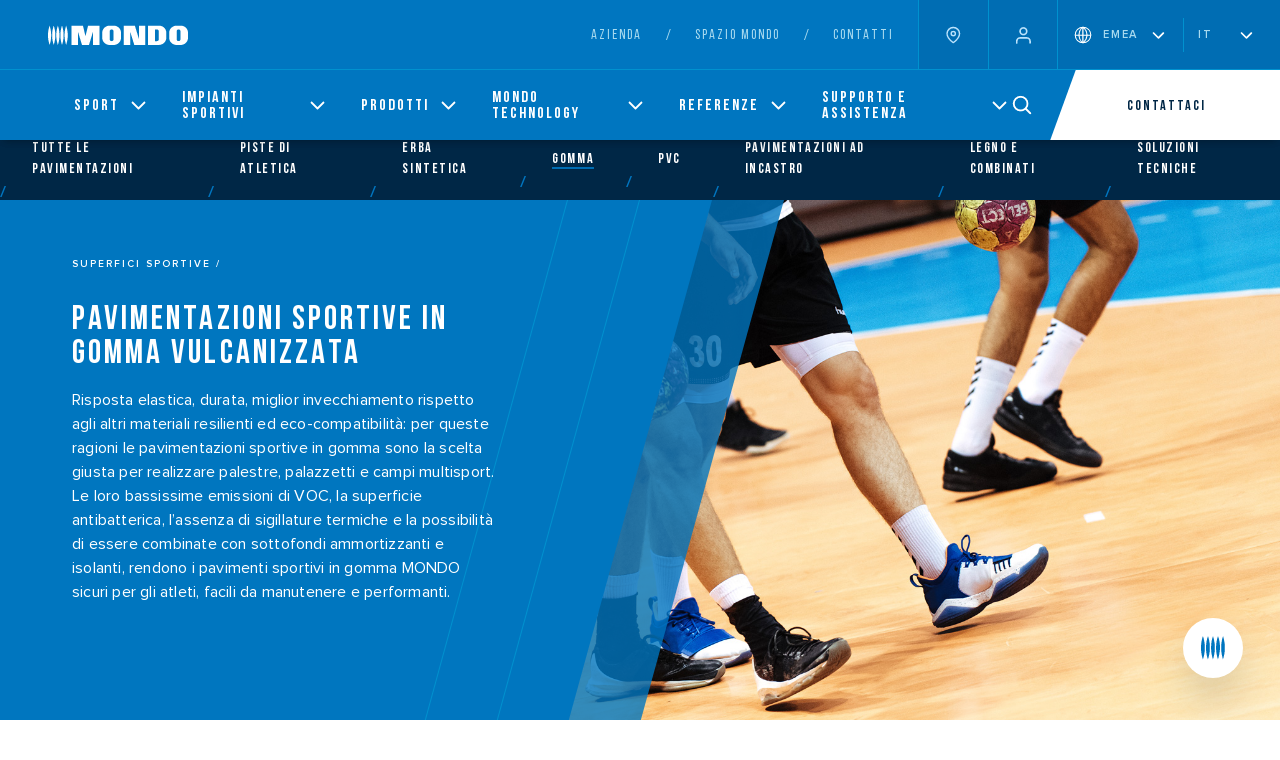

--- FILE ---
content_type: text/html;charset=UTF-8
request_url: https://www.mondoworldwide.com/emea/it/products/pavimenti-gomma-sportivi/
body_size: 7420
content:
<!DOCTYPE html>
<html lang="it">
<head><!-- Google Tag Manager -->
<script>
    window.dataLayer = window.dataLayer || [];
    window.dataLayer.push({
        'visitorLanguage': 'it'
    });
(function(w,d,s,l,i){w[l]=w[l]||[];w[l].push({'gtm.start':new Date().getTime(),event:'gtm.js'});var f=d.getElementsByTagName(s)[0],j=d.createElement(s),dl=l!='dataLayer'?'&l='+l:'';j.async=true;j.src='https://www.googletagmanager.com/gtm.js?id='+i+dl;f.parentNode.insertBefore(j,f);
})(window,document,'script','dataLayer','GTM-PRBLMSC');</script>
<!-- End Google Tag Manager -->
    <meta charset="utf-8">
	<meta http-equiv="content-language" content="it">
    <title>Pavimenti in Gomma Palestre, Palazzetti, Campi Multisport | Mondo</title>

   <meta name="viewport" content="width=device-width, initial-scale=1">
    <meta name="format-detection" content="telephone=no">

    <link rel="icon" type="image/png" href="https://d26itsb5vlqdeq.cloudfront.net//static/images/favicon.png">
	
    <!--id canale = 1379-->

<link rel="alternate" href="https://www.mondoworldwide.com/emea/en/products/rubber-sport-flooring/" hreflang="en"/> <link rel="alternate" href="https://www.mondoworldwide.com/emea/es/products/pavimentos-deportivos-caucho/" hreflang="es-ES"/> <link rel="alternate" href="https://www.mondoworldwide.com/emea/it/products/pavimenti-gomma-sportivi/" hreflang="it-IT"/> <link rel="alternate" href="https://www.mondoworldwide.com/emea/fr/products/revêtements-sportifs-caoutchouc/" hreflang="fr"/> <link rel="alternate" href="https://www.mondoworldwide.com/na/en/products/rubber-sport-flooring/" hreflang="en-US"/> <link rel="alternate" href="https://www.mondoworldwide.com/na/es/products/pavimentos-deportivos-caucho/" hreflang="es-US"/> <link rel="alternate" href="https://www.mondoworldwide.com/na/fr/products/revêtements-sportifs-caoutchouc/" hreflang="fr-CA"/> <link rel="alternate" href="https://www.mondoworldwide.com/sa/es/products/pavimentos-deportivos-caucho/" hreflang="es"/> <link rel="alternate" href="https://www.mondoworldwide.com/sa/en/products/rubber-sport-flooring/" hreflang="en-BR"/> <link rel="alternate" href="https://www.mondoworldwide.com/asia/ch/products/橡胶/" hreflang="zh"/> <link rel="alternate" href="https://www.mondoworldwide.com/asia/en/products/rubber-sport-flooring/" hreflang="en-CN"/> 
	<link rel="canonical" href="https://www.mondoworldwide.com/emea/it/products/pavimenti-gomma-sportivi/" />

    <meta name="description" content="Scopri le Pavimentazioni Sportive In Gomma per Palestre, Palazzetti e Campi Multisport. Risposta elastica, durata, miglior invecchiamento rispetto agli altri materiali resilienti ed eco-compatibilità: per queste ragioni le pavimentazioni sportive in gomma MONDO sono la scelta giusta per realizzare palestre, palazzetti e campi multisport. Chiedi un preventivo per il tuo progetto."/>

    <meta name="og:url" content="http://www.mondoworldwide.com/">
    <meta name="og:type" content="website"/>
    <meta name="og:title" content="Gomma"/>
    <meta name="og:site_name" content="http://www.mondoworldwide.com"/>
    <meta name="og:image" content="">
    <meta name="og:image:secure_url" content="">
    <meta name="og:description" content="Scopri le Pavimentazioni Sportive In Gomma per Palestre, Palazzetti e Campi Multisport. Risposta elastica, durata, miglior invecchiamento rispetto agli altri materiali resilienti ed eco-compatibilità: per queste ragioni le pavimentazioni sportive in gomma MONDO sono la scelta giusta per realizzare palestre, palazzetti e campi multisport. Chiedi un preventivo per il tuo progetto."/>

    <meta name="twitter:card" content="summary_large_image">
    <meta name="twitter:site" content="http://www.mondoworldwide.com/">
    <meta name="twitter:creator" content="Mondo Spa">
    <meta name="twitter:title" content="Gomma">
    <meta name="twitter:description" content="Scopri le Pavimentazioni Sportive In Gomma per Palestre, Palazzetti e Campi Multisport. Risposta elastica, durata, miglior invecchiamento rispetto agli altri materiali resilienti ed eco-compatibilità: per queste ragioni le pavimentazioni sportive in gomma MONDO sono la scelta giusta per realizzare palestre, palazzetti e campi multisport. Chiedi un preventivo per il tuo progetto.">
    <meta name="twitter:image" content="">

 <script type="module" crossorigin src="/assets/index.js"></script>
 <link rel="modulepreload" href="/assets/vendor.js">
</head>

<body><!-- Google Tag Manager (noscript) -->
<noscript><iframe src="https://www.googletagmanager.com/ns.html?id=GTM-PRBLMSC" height="0" width="0" style="display:none;visibility:hidden"></iframe></noscript>
<!-- End Google Tag Manager (noscript) -->
<div id="mondo" data-template="product-listing"></div>
 <div id="noscript" style="display:none;">
    <h2>PAVIMENTAZIONI SPORTIVE IN GOMMA VULCANIZZATA</h2><p>Risposta elastica, durata, miglior invecchiamento rispetto agli altri materiali resilienti ed eco-compatibilit&agrave;: per queste ragioni le pavimentazioni sportive in gomma sono la scelta giusta per realizzare palestre, palazzetti e campi multisport.</p>

<p>Le loro bassissime emissioni di VOC, la superficie antibatterica, l&rsquo;assenza di sigillature termiche e la possibilit&agrave; di essere combinate con sottofondi ammortizzanti e isolanti, rendono i pavimenti sportivi in gomma MONDO sicuri per gli atleti, facili da manutenere e performanti.</p>

    <h1>SCOPRI LA GAMMA DI PAVIMENTAZIONI SPORTIVE IN GOMMA VULCANIZZATA</h1>
 </div>
<div class="mondo-component" data-component="Top" data-id="top" data-endpoint="/emea/it/json/top"></div>
<div class="mondo-component" data-component="StickyTopMenu" data-id="stickytopmenu" data-endpoint="/emea/it/json/sticky-top-menu/floorings/F39D0CFA-9737-F5B2-55C9CCB8A2BD8F01"></div>
<div class="mondo-component" data-component="EditorialBanner" data-id="herobanner" data-endpoint="/emea/it/json/editorialbanner/floorings/90534165-E41B-8D8E-5AC70EB73392E8D4"></div>
<div class="mondo-component" data-component="BreadCrumbs" data-id="breadcrumbs" data-endpoint="/emea/it/json/breadcrumb/floorings/F39D0CFA-9737-F5B2-55C9CCB8A2BD8F01" ></div>
<div class="mondo-component" data-component="TextBlock" data-id="headline" data-endpoint="/emea/it/json/headline/90534165-E41B-8D8E-5AC70EB73392E8D4"></div>
<div class="mondo-component" data-component="ListingRanges" data-id="listingranges" data-endpoint="/emea/it/json/product-ranges/F39D0CFA-9737-F5B2-55C9CCB8A2BD8F01"></div>
<div class="mondo-component" data-component="Products" data-id="products" data-endpoint="/emea/it/json/product-list/F39D0CFA-9737-F5B2-55C9CCB8A2BD8F01"></div>

<div class="mondo-component" data-component="Tabs" data-id="ranges-details" data-endpoint="/emea/it/json/product-ranges-detail/F39D0CFA-9737-F5B2-55C9CCB8A2BD8F01" ></div>
<div  class="mondo-component" data-component="CtaOverlay"  data-endpoint="/emea/it/json/cta-overlay/ask-for-quote-listing?returl=emea/it/products/pavimenti-gomma-sportivi/" data-id="ask-for-quote"></div>
<div class="mondo-component" data-component="Footer" data-id="footer" data-endpoint="/emea/it/json/footer/standard/"></div>

<div  class="mondo-component" data-component="CtaOverlay"  data-endpoint="/emea/it/json/cta-overlay/talk-with-us?returl=emea/it/products/pavimenti-gomma-sportivi/" data-id="talk-with-us"></div>

<div class="mondo-component" data-component="QuickLinks" data-id="quicklinks" data-endpoint="/emea/it/json/quicklinks"></div>
</body>
</html>


--- FILE ---
content_type: text/html; charset=utf-8
request_url: https://www.google.com/recaptcha/api2/anchor?ar=1&k=6LczMz4aAAAAAGXnAhZWHRVmJeKfpaKtPGUUwrOm&co=aHR0cHM6Ly93d3cubW9uZG93b3JsZHdpZGUuY29tOjQ0Mw..&hl=it&v=N67nZn4AqZkNcbeMu4prBgzg&size=normal&anchor-ms=20000&execute-ms=30000&cb=r7ciq4ofrr38
body_size: 49672
content:
<!DOCTYPE HTML><html dir="ltr" lang="it"><head><meta http-equiv="Content-Type" content="text/html; charset=UTF-8">
<meta http-equiv="X-UA-Compatible" content="IE=edge">
<title>reCAPTCHA</title>
<style type="text/css">
/* cyrillic-ext */
@font-face {
  font-family: 'Roboto';
  font-style: normal;
  font-weight: 400;
  font-stretch: 100%;
  src: url(//fonts.gstatic.com/s/roboto/v48/KFO7CnqEu92Fr1ME7kSn66aGLdTylUAMa3GUBHMdazTgWw.woff2) format('woff2');
  unicode-range: U+0460-052F, U+1C80-1C8A, U+20B4, U+2DE0-2DFF, U+A640-A69F, U+FE2E-FE2F;
}
/* cyrillic */
@font-face {
  font-family: 'Roboto';
  font-style: normal;
  font-weight: 400;
  font-stretch: 100%;
  src: url(//fonts.gstatic.com/s/roboto/v48/KFO7CnqEu92Fr1ME7kSn66aGLdTylUAMa3iUBHMdazTgWw.woff2) format('woff2');
  unicode-range: U+0301, U+0400-045F, U+0490-0491, U+04B0-04B1, U+2116;
}
/* greek-ext */
@font-face {
  font-family: 'Roboto';
  font-style: normal;
  font-weight: 400;
  font-stretch: 100%;
  src: url(//fonts.gstatic.com/s/roboto/v48/KFO7CnqEu92Fr1ME7kSn66aGLdTylUAMa3CUBHMdazTgWw.woff2) format('woff2');
  unicode-range: U+1F00-1FFF;
}
/* greek */
@font-face {
  font-family: 'Roboto';
  font-style: normal;
  font-weight: 400;
  font-stretch: 100%;
  src: url(//fonts.gstatic.com/s/roboto/v48/KFO7CnqEu92Fr1ME7kSn66aGLdTylUAMa3-UBHMdazTgWw.woff2) format('woff2');
  unicode-range: U+0370-0377, U+037A-037F, U+0384-038A, U+038C, U+038E-03A1, U+03A3-03FF;
}
/* math */
@font-face {
  font-family: 'Roboto';
  font-style: normal;
  font-weight: 400;
  font-stretch: 100%;
  src: url(//fonts.gstatic.com/s/roboto/v48/KFO7CnqEu92Fr1ME7kSn66aGLdTylUAMawCUBHMdazTgWw.woff2) format('woff2');
  unicode-range: U+0302-0303, U+0305, U+0307-0308, U+0310, U+0312, U+0315, U+031A, U+0326-0327, U+032C, U+032F-0330, U+0332-0333, U+0338, U+033A, U+0346, U+034D, U+0391-03A1, U+03A3-03A9, U+03B1-03C9, U+03D1, U+03D5-03D6, U+03F0-03F1, U+03F4-03F5, U+2016-2017, U+2034-2038, U+203C, U+2040, U+2043, U+2047, U+2050, U+2057, U+205F, U+2070-2071, U+2074-208E, U+2090-209C, U+20D0-20DC, U+20E1, U+20E5-20EF, U+2100-2112, U+2114-2115, U+2117-2121, U+2123-214F, U+2190, U+2192, U+2194-21AE, U+21B0-21E5, U+21F1-21F2, U+21F4-2211, U+2213-2214, U+2216-22FF, U+2308-230B, U+2310, U+2319, U+231C-2321, U+2336-237A, U+237C, U+2395, U+239B-23B7, U+23D0, U+23DC-23E1, U+2474-2475, U+25AF, U+25B3, U+25B7, U+25BD, U+25C1, U+25CA, U+25CC, U+25FB, U+266D-266F, U+27C0-27FF, U+2900-2AFF, U+2B0E-2B11, U+2B30-2B4C, U+2BFE, U+3030, U+FF5B, U+FF5D, U+1D400-1D7FF, U+1EE00-1EEFF;
}
/* symbols */
@font-face {
  font-family: 'Roboto';
  font-style: normal;
  font-weight: 400;
  font-stretch: 100%;
  src: url(//fonts.gstatic.com/s/roboto/v48/KFO7CnqEu92Fr1ME7kSn66aGLdTylUAMaxKUBHMdazTgWw.woff2) format('woff2');
  unicode-range: U+0001-000C, U+000E-001F, U+007F-009F, U+20DD-20E0, U+20E2-20E4, U+2150-218F, U+2190, U+2192, U+2194-2199, U+21AF, U+21E6-21F0, U+21F3, U+2218-2219, U+2299, U+22C4-22C6, U+2300-243F, U+2440-244A, U+2460-24FF, U+25A0-27BF, U+2800-28FF, U+2921-2922, U+2981, U+29BF, U+29EB, U+2B00-2BFF, U+4DC0-4DFF, U+FFF9-FFFB, U+10140-1018E, U+10190-1019C, U+101A0, U+101D0-101FD, U+102E0-102FB, U+10E60-10E7E, U+1D2C0-1D2D3, U+1D2E0-1D37F, U+1F000-1F0FF, U+1F100-1F1AD, U+1F1E6-1F1FF, U+1F30D-1F30F, U+1F315, U+1F31C, U+1F31E, U+1F320-1F32C, U+1F336, U+1F378, U+1F37D, U+1F382, U+1F393-1F39F, U+1F3A7-1F3A8, U+1F3AC-1F3AF, U+1F3C2, U+1F3C4-1F3C6, U+1F3CA-1F3CE, U+1F3D4-1F3E0, U+1F3ED, U+1F3F1-1F3F3, U+1F3F5-1F3F7, U+1F408, U+1F415, U+1F41F, U+1F426, U+1F43F, U+1F441-1F442, U+1F444, U+1F446-1F449, U+1F44C-1F44E, U+1F453, U+1F46A, U+1F47D, U+1F4A3, U+1F4B0, U+1F4B3, U+1F4B9, U+1F4BB, U+1F4BF, U+1F4C8-1F4CB, U+1F4D6, U+1F4DA, U+1F4DF, U+1F4E3-1F4E6, U+1F4EA-1F4ED, U+1F4F7, U+1F4F9-1F4FB, U+1F4FD-1F4FE, U+1F503, U+1F507-1F50B, U+1F50D, U+1F512-1F513, U+1F53E-1F54A, U+1F54F-1F5FA, U+1F610, U+1F650-1F67F, U+1F687, U+1F68D, U+1F691, U+1F694, U+1F698, U+1F6AD, U+1F6B2, U+1F6B9-1F6BA, U+1F6BC, U+1F6C6-1F6CF, U+1F6D3-1F6D7, U+1F6E0-1F6EA, U+1F6F0-1F6F3, U+1F6F7-1F6FC, U+1F700-1F7FF, U+1F800-1F80B, U+1F810-1F847, U+1F850-1F859, U+1F860-1F887, U+1F890-1F8AD, U+1F8B0-1F8BB, U+1F8C0-1F8C1, U+1F900-1F90B, U+1F93B, U+1F946, U+1F984, U+1F996, U+1F9E9, U+1FA00-1FA6F, U+1FA70-1FA7C, U+1FA80-1FA89, U+1FA8F-1FAC6, U+1FACE-1FADC, U+1FADF-1FAE9, U+1FAF0-1FAF8, U+1FB00-1FBFF;
}
/* vietnamese */
@font-face {
  font-family: 'Roboto';
  font-style: normal;
  font-weight: 400;
  font-stretch: 100%;
  src: url(//fonts.gstatic.com/s/roboto/v48/KFO7CnqEu92Fr1ME7kSn66aGLdTylUAMa3OUBHMdazTgWw.woff2) format('woff2');
  unicode-range: U+0102-0103, U+0110-0111, U+0128-0129, U+0168-0169, U+01A0-01A1, U+01AF-01B0, U+0300-0301, U+0303-0304, U+0308-0309, U+0323, U+0329, U+1EA0-1EF9, U+20AB;
}
/* latin-ext */
@font-face {
  font-family: 'Roboto';
  font-style: normal;
  font-weight: 400;
  font-stretch: 100%;
  src: url(//fonts.gstatic.com/s/roboto/v48/KFO7CnqEu92Fr1ME7kSn66aGLdTylUAMa3KUBHMdazTgWw.woff2) format('woff2');
  unicode-range: U+0100-02BA, U+02BD-02C5, U+02C7-02CC, U+02CE-02D7, U+02DD-02FF, U+0304, U+0308, U+0329, U+1D00-1DBF, U+1E00-1E9F, U+1EF2-1EFF, U+2020, U+20A0-20AB, U+20AD-20C0, U+2113, U+2C60-2C7F, U+A720-A7FF;
}
/* latin */
@font-face {
  font-family: 'Roboto';
  font-style: normal;
  font-weight: 400;
  font-stretch: 100%;
  src: url(//fonts.gstatic.com/s/roboto/v48/KFO7CnqEu92Fr1ME7kSn66aGLdTylUAMa3yUBHMdazQ.woff2) format('woff2');
  unicode-range: U+0000-00FF, U+0131, U+0152-0153, U+02BB-02BC, U+02C6, U+02DA, U+02DC, U+0304, U+0308, U+0329, U+2000-206F, U+20AC, U+2122, U+2191, U+2193, U+2212, U+2215, U+FEFF, U+FFFD;
}
/* cyrillic-ext */
@font-face {
  font-family: 'Roboto';
  font-style: normal;
  font-weight: 500;
  font-stretch: 100%;
  src: url(//fonts.gstatic.com/s/roboto/v48/KFO7CnqEu92Fr1ME7kSn66aGLdTylUAMa3GUBHMdazTgWw.woff2) format('woff2');
  unicode-range: U+0460-052F, U+1C80-1C8A, U+20B4, U+2DE0-2DFF, U+A640-A69F, U+FE2E-FE2F;
}
/* cyrillic */
@font-face {
  font-family: 'Roboto';
  font-style: normal;
  font-weight: 500;
  font-stretch: 100%;
  src: url(//fonts.gstatic.com/s/roboto/v48/KFO7CnqEu92Fr1ME7kSn66aGLdTylUAMa3iUBHMdazTgWw.woff2) format('woff2');
  unicode-range: U+0301, U+0400-045F, U+0490-0491, U+04B0-04B1, U+2116;
}
/* greek-ext */
@font-face {
  font-family: 'Roboto';
  font-style: normal;
  font-weight: 500;
  font-stretch: 100%;
  src: url(//fonts.gstatic.com/s/roboto/v48/KFO7CnqEu92Fr1ME7kSn66aGLdTylUAMa3CUBHMdazTgWw.woff2) format('woff2');
  unicode-range: U+1F00-1FFF;
}
/* greek */
@font-face {
  font-family: 'Roboto';
  font-style: normal;
  font-weight: 500;
  font-stretch: 100%;
  src: url(//fonts.gstatic.com/s/roboto/v48/KFO7CnqEu92Fr1ME7kSn66aGLdTylUAMa3-UBHMdazTgWw.woff2) format('woff2');
  unicode-range: U+0370-0377, U+037A-037F, U+0384-038A, U+038C, U+038E-03A1, U+03A3-03FF;
}
/* math */
@font-face {
  font-family: 'Roboto';
  font-style: normal;
  font-weight: 500;
  font-stretch: 100%;
  src: url(//fonts.gstatic.com/s/roboto/v48/KFO7CnqEu92Fr1ME7kSn66aGLdTylUAMawCUBHMdazTgWw.woff2) format('woff2');
  unicode-range: U+0302-0303, U+0305, U+0307-0308, U+0310, U+0312, U+0315, U+031A, U+0326-0327, U+032C, U+032F-0330, U+0332-0333, U+0338, U+033A, U+0346, U+034D, U+0391-03A1, U+03A3-03A9, U+03B1-03C9, U+03D1, U+03D5-03D6, U+03F0-03F1, U+03F4-03F5, U+2016-2017, U+2034-2038, U+203C, U+2040, U+2043, U+2047, U+2050, U+2057, U+205F, U+2070-2071, U+2074-208E, U+2090-209C, U+20D0-20DC, U+20E1, U+20E5-20EF, U+2100-2112, U+2114-2115, U+2117-2121, U+2123-214F, U+2190, U+2192, U+2194-21AE, U+21B0-21E5, U+21F1-21F2, U+21F4-2211, U+2213-2214, U+2216-22FF, U+2308-230B, U+2310, U+2319, U+231C-2321, U+2336-237A, U+237C, U+2395, U+239B-23B7, U+23D0, U+23DC-23E1, U+2474-2475, U+25AF, U+25B3, U+25B7, U+25BD, U+25C1, U+25CA, U+25CC, U+25FB, U+266D-266F, U+27C0-27FF, U+2900-2AFF, U+2B0E-2B11, U+2B30-2B4C, U+2BFE, U+3030, U+FF5B, U+FF5D, U+1D400-1D7FF, U+1EE00-1EEFF;
}
/* symbols */
@font-face {
  font-family: 'Roboto';
  font-style: normal;
  font-weight: 500;
  font-stretch: 100%;
  src: url(//fonts.gstatic.com/s/roboto/v48/KFO7CnqEu92Fr1ME7kSn66aGLdTylUAMaxKUBHMdazTgWw.woff2) format('woff2');
  unicode-range: U+0001-000C, U+000E-001F, U+007F-009F, U+20DD-20E0, U+20E2-20E4, U+2150-218F, U+2190, U+2192, U+2194-2199, U+21AF, U+21E6-21F0, U+21F3, U+2218-2219, U+2299, U+22C4-22C6, U+2300-243F, U+2440-244A, U+2460-24FF, U+25A0-27BF, U+2800-28FF, U+2921-2922, U+2981, U+29BF, U+29EB, U+2B00-2BFF, U+4DC0-4DFF, U+FFF9-FFFB, U+10140-1018E, U+10190-1019C, U+101A0, U+101D0-101FD, U+102E0-102FB, U+10E60-10E7E, U+1D2C0-1D2D3, U+1D2E0-1D37F, U+1F000-1F0FF, U+1F100-1F1AD, U+1F1E6-1F1FF, U+1F30D-1F30F, U+1F315, U+1F31C, U+1F31E, U+1F320-1F32C, U+1F336, U+1F378, U+1F37D, U+1F382, U+1F393-1F39F, U+1F3A7-1F3A8, U+1F3AC-1F3AF, U+1F3C2, U+1F3C4-1F3C6, U+1F3CA-1F3CE, U+1F3D4-1F3E0, U+1F3ED, U+1F3F1-1F3F3, U+1F3F5-1F3F7, U+1F408, U+1F415, U+1F41F, U+1F426, U+1F43F, U+1F441-1F442, U+1F444, U+1F446-1F449, U+1F44C-1F44E, U+1F453, U+1F46A, U+1F47D, U+1F4A3, U+1F4B0, U+1F4B3, U+1F4B9, U+1F4BB, U+1F4BF, U+1F4C8-1F4CB, U+1F4D6, U+1F4DA, U+1F4DF, U+1F4E3-1F4E6, U+1F4EA-1F4ED, U+1F4F7, U+1F4F9-1F4FB, U+1F4FD-1F4FE, U+1F503, U+1F507-1F50B, U+1F50D, U+1F512-1F513, U+1F53E-1F54A, U+1F54F-1F5FA, U+1F610, U+1F650-1F67F, U+1F687, U+1F68D, U+1F691, U+1F694, U+1F698, U+1F6AD, U+1F6B2, U+1F6B9-1F6BA, U+1F6BC, U+1F6C6-1F6CF, U+1F6D3-1F6D7, U+1F6E0-1F6EA, U+1F6F0-1F6F3, U+1F6F7-1F6FC, U+1F700-1F7FF, U+1F800-1F80B, U+1F810-1F847, U+1F850-1F859, U+1F860-1F887, U+1F890-1F8AD, U+1F8B0-1F8BB, U+1F8C0-1F8C1, U+1F900-1F90B, U+1F93B, U+1F946, U+1F984, U+1F996, U+1F9E9, U+1FA00-1FA6F, U+1FA70-1FA7C, U+1FA80-1FA89, U+1FA8F-1FAC6, U+1FACE-1FADC, U+1FADF-1FAE9, U+1FAF0-1FAF8, U+1FB00-1FBFF;
}
/* vietnamese */
@font-face {
  font-family: 'Roboto';
  font-style: normal;
  font-weight: 500;
  font-stretch: 100%;
  src: url(//fonts.gstatic.com/s/roboto/v48/KFO7CnqEu92Fr1ME7kSn66aGLdTylUAMa3OUBHMdazTgWw.woff2) format('woff2');
  unicode-range: U+0102-0103, U+0110-0111, U+0128-0129, U+0168-0169, U+01A0-01A1, U+01AF-01B0, U+0300-0301, U+0303-0304, U+0308-0309, U+0323, U+0329, U+1EA0-1EF9, U+20AB;
}
/* latin-ext */
@font-face {
  font-family: 'Roboto';
  font-style: normal;
  font-weight: 500;
  font-stretch: 100%;
  src: url(//fonts.gstatic.com/s/roboto/v48/KFO7CnqEu92Fr1ME7kSn66aGLdTylUAMa3KUBHMdazTgWw.woff2) format('woff2');
  unicode-range: U+0100-02BA, U+02BD-02C5, U+02C7-02CC, U+02CE-02D7, U+02DD-02FF, U+0304, U+0308, U+0329, U+1D00-1DBF, U+1E00-1E9F, U+1EF2-1EFF, U+2020, U+20A0-20AB, U+20AD-20C0, U+2113, U+2C60-2C7F, U+A720-A7FF;
}
/* latin */
@font-face {
  font-family: 'Roboto';
  font-style: normal;
  font-weight: 500;
  font-stretch: 100%;
  src: url(//fonts.gstatic.com/s/roboto/v48/KFO7CnqEu92Fr1ME7kSn66aGLdTylUAMa3yUBHMdazQ.woff2) format('woff2');
  unicode-range: U+0000-00FF, U+0131, U+0152-0153, U+02BB-02BC, U+02C6, U+02DA, U+02DC, U+0304, U+0308, U+0329, U+2000-206F, U+20AC, U+2122, U+2191, U+2193, U+2212, U+2215, U+FEFF, U+FFFD;
}
/* cyrillic-ext */
@font-face {
  font-family: 'Roboto';
  font-style: normal;
  font-weight: 900;
  font-stretch: 100%;
  src: url(//fonts.gstatic.com/s/roboto/v48/KFO7CnqEu92Fr1ME7kSn66aGLdTylUAMa3GUBHMdazTgWw.woff2) format('woff2');
  unicode-range: U+0460-052F, U+1C80-1C8A, U+20B4, U+2DE0-2DFF, U+A640-A69F, U+FE2E-FE2F;
}
/* cyrillic */
@font-face {
  font-family: 'Roboto';
  font-style: normal;
  font-weight: 900;
  font-stretch: 100%;
  src: url(//fonts.gstatic.com/s/roboto/v48/KFO7CnqEu92Fr1ME7kSn66aGLdTylUAMa3iUBHMdazTgWw.woff2) format('woff2');
  unicode-range: U+0301, U+0400-045F, U+0490-0491, U+04B0-04B1, U+2116;
}
/* greek-ext */
@font-face {
  font-family: 'Roboto';
  font-style: normal;
  font-weight: 900;
  font-stretch: 100%;
  src: url(//fonts.gstatic.com/s/roboto/v48/KFO7CnqEu92Fr1ME7kSn66aGLdTylUAMa3CUBHMdazTgWw.woff2) format('woff2');
  unicode-range: U+1F00-1FFF;
}
/* greek */
@font-face {
  font-family: 'Roboto';
  font-style: normal;
  font-weight: 900;
  font-stretch: 100%;
  src: url(//fonts.gstatic.com/s/roboto/v48/KFO7CnqEu92Fr1ME7kSn66aGLdTylUAMa3-UBHMdazTgWw.woff2) format('woff2');
  unicode-range: U+0370-0377, U+037A-037F, U+0384-038A, U+038C, U+038E-03A1, U+03A3-03FF;
}
/* math */
@font-face {
  font-family: 'Roboto';
  font-style: normal;
  font-weight: 900;
  font-stretch: 100%;
  src: url(//fonts.gstatic.com/s/roboto/v48/KFO7CnqEu92Fr1ME7kSn66aGLdTylUAMawCUBHMdazTgWw.woff2) format('woff2');
  unicode-range: U+0302-0303, U+0305, U+0307-0308, U+0310, U+0312, U+0315, U+031A, U+0326-0327, U+032C, U+032F-0330, U+0332-0333, U+0338, U+033A, U+0346, U+034D, U+0391-03A1, U+03A3-03A9, U+03B1-03C9, U+03D1, U+03D5-03D6, U+03F0-03F1, U+03F4-03F5, U+2016-2017, U+2034-2038, U+203C, U+2040, U+2043, U+2047, U+2050, U+2057, U+205F, U+2070-2071, U+2074-208E, U+2090-209C, U+20D0-20DC, U+20E1, U+20E5-20EF, U+2100-2112, U+2114-2115, U+2117-2121, U+2123-214F, U+2190, U+2192, U+2194-21AE, U+21B0-21E5, U+21F1-21F2, U+21F4-2211, U+2213-2214, U+2216-22FF, U+2308-230B, U+2310, U+2319, U+231C-2321, U+2336-237A, U+237C, U+2395, U+239B-23B7, U+23D0, U+23DC-23E1, U+2474-2475, U+25AF, U+25B3, U+25B7, U+25BD, U+25C1, U+25CA, U+25CC, U+25FB, U+266D-266F, U+27C0-27FF, U+2900-2AFF, U+2B0E-2B11, U+2B30-2B4C, U+2BFE, U+3030, U+FF5B, U+FF5D, U+1D400-1D7FF, U+1EE00-1EEFF;
}
/* symbols */
@font-face {
  font-family: 'Roboto';
  font-style: normal;
  font-weight: 900;
  font-stretch: 100%;
  src: url(//fonts.gstatic.com/s/roboto/v48/KFO7CnqEu92Fr1ME7kSn66aGLdTylUAMaxKUBHMdazTgWw.woff2) format('woff2');
  unicode-range: U+0001-000C, U+000E-001F, U+007F-009F, U+20DD-20E0, U+20E2-20E4, U+2150-218F, U+2190, U+2192, U+2194-2199, U+21AF, U+21E6-21F0, U+21F3, U+2218-2219, U+2299, U+22C4-22C6, U+2300-243F, U+2440-244A, U+2460-24FF, U+25A0-27BF, U+2800-28FF, U+2921-2922, U+2981, U+29BF, U+29EB, U+2B00-2BFF, U+4DC0-4DFF, U+FFF9-FFFB, U+10140-1018E, U+10190-1019C, U+101A0, U+101D0-101FD, U+102E0-102FB, U+10E60-10E7E, U+1D2C0-1D2D3, U+1D2E0-1D37F, U+1F000-1F0FF, U+1F100-1F1AD, U+1F1E6-1F1FF, U+1F30D-1F30F, U+1F315, U+1F31C, U+1F31E, U+1F320-1F32C, U+1F336, U+1F378, U+1F37D, U+1F382, U+1F393-1F39F, U+1F3A7-1F3A8, U+1F3AC-1F3AF, U+1F3C2, U+1F3C4-1F3C6, U+1F3CA-1F3CE, U+1F3D4-1F3E0, U+1F3ED, U+1F3F1-1F3F3, U+1F3F5-1F3F7, U+1F408, U+1F415, U+1F41F, U+1F426, U+1F43F, U+1F441-1F442, U+1F444, U+1F446-1F449, U+1F44C-1F44E, U+1F453, U+1F46A, U+1F47D, U+1F4A3, U+1F4B0, U+1F4B3, U+1F4B9, U+1F4BB, U+1F4BF, U+1F4C8-1F4CB, U+1F4D6, U+1F4DA, U+1F4DF, U+1F4E3-1F4E6, U+1F4EA-1F4ED, U+1F4F7, U+1F4F9-1F4FB, U+1F4FD-1F4FE, U+1F503, U+1F507-1F50B, U+1F50D, U+1F512-1F513, U+1F53E-1F54A, U+1F54F-1F5FA, U+1F610, U+1F650-1F67F, U+1F687, U+1F68D, U+1F691, U+1F694, U+1F698, U+1F6AD, U+1F6B2, U+1F6B9-1F6BA, U+1F6BC, U+1F6C6-1F6CF, U+1F6D3-1F6D7, U+1F6E0-1F6EA, U+1F6F0-1F6F3, U+1F6F7-1F6FC, U+1F700-1F7FF, U+1F800-1F80B, U+1F810-1F847, U+1F850-1F859, U+1F860-1F887, U+1F890-1F8AD, U+1F8B0-1F8BB, U+1F8C0-1F8C1, U+1F900-1F90B, U+1F93B, U+1F946, U+1F984, U+1F996, U+1F9E9, U+1FA00-1FA6F, U+1FA70-1FA7C, U+1FA80-1FA89, U+1FA8F-1FAC6, U+1FACE-1FADC, U+1FADF-1FAE9, U+1FAF0-1FAF8, U+1FB00-1FBFF;
}
/* vietnamese */
@font-face {
  font-family: 'Roboto';
  font-style: normal;
  font-weight: 900;
  font-stretch: 100%;
  src: url(//fonts.gstatic.com/s/roboto/v48/KFO7CnqEu92Fr1ME7kSn66aGLdTylUAMa3OUBHMdazTgWw.woff2) format('woff2');
  unicode-range: U+0102-0103, U+0110-0111, U+0128-0129, U+0168-0169, U+01A0-01A1, U+01AF-01B0, U+0300-0301, U+0303-0304, U+0308-0309, U+0323, U+0329, U+1EA0-1EF9, U+20AB;
}
/* latin-ext */
@font-face {
  font-family: 'Roboto';
  font-style: normal;
  font-weight: 900;
  font-stretch: 100%;
  src: url(//fonts.gstatic.com/s/roboto/v48/KFO7CnqEu92Fr1ME7kSn66aGLdTylUAMa3KUBHMdazTgWw.woff2) format('woff2');
  unicode-range: U+0100-02BA, U+02BD-02C5, U+02C7-02CC, U+02CE-02D7, U+02DD-02FF, U+0304, U+0308, U+0329, U+1D00-1DBF, U+1E00-1E9F, U+1EF2-1EFF, U+2020, U+20A0-20AB, U+20AD-20C0, U+2113, U+2C60-2C7F, U+A720-A7FF;
}
/* latin */
@font-face {
  font-family: 'Roboto';
  font-style: normal;
  font-weight: 900;
  font-stretch: 100%;
  src: url(//fonts.gstatic.com/s/roboto/v48/KFO7CnqEu92Fr1ME7kSn66aGLdTylUAMa3yUBHMdazQ.woff2) format('woff2');
  unicode-range: U+0000-00FF, U+0131, U+0152-0153, U+02BB-02BC, U+02C6, U+02DA, U+02DC, U+0304, U+0308, U+0329, U+2000-206F, U+20AC, U+2122, U+2191, U+2193, U+2212, U+2215, U+FEFF, U+FFFD;
}

</style>
<link rel="stylesheet" type="text/css" href="https://www.gstatic.com/recaptcha/releases/N67nZn4AqZkNcbeMu4prBgzg/styles__ltr.css">
<script nonce="k9l-nQPWlvTezc6qlQvTOA" type="text/javascript">window['__recaptcha_api'] = 'https://www.google.com/recaptcha/api2/';</script>
<script type="text/javascript" src="https://www.gstatic.com/recaptcha/releases/N67nZn4AqZkNcbeMu4prBgzg/recaptcha__it.js" nonce="k9l-nQPWlvTezc6qlQvTOA">
      
    </script></head>
<body><div id="rc-anchor-alert" class="rc-anchor-alert"></div>
<input type="hidden" id="recaptcha-token" value="[base64]">
<script type="text/javascript" nonce="k9l-nQPWlvTezc6qlQvTOA">
      recaptcha.anchor.Main.init("[\x22ainput\x22,[\x22bgdata\x22,\x22\x22,\[base64]/[base64]/[base64]/bmV3IHJbeF0oY1swXSk6RT09Mj9uZXcgclt4XShjWzBdLGNbMV0pOkU9PTM/bmV3IHJbeF0oY1swXSxjWzFdLGNbMl0pOkU9PTQ/[base64]/[base64]/[base64]/[base64]/[base64]/[base64]/[base64]/[base64]\x22,\[base64]\\u003d\x22,\x22fMKoBsOnfEoKwpQdw6JMC0/[base64]/wrBcw4JBMjMuw6/DjcK+UjPDhAIuwq/[base64]/CscKUwqXChMOzwotrWVcvIhQmbGcNRsOgwpHCiTfDg0swwplfw5bDl8K8w5QGw7PCvsK1aQAkw4YRYcKDXjzDtsObPMKraRVMw6jDlQPDm8K+Q0QfAcOGwqDDowUAwr7DqsOhw41ww4zCpAhOLcKtRsOiDHLDhMKMS1RRwqUiYMO5Om/DpHVUwq0jwqQUwo9GSl/CthTCl1TDgQzDn07DtcOmJwJfXWYZwo/[base64]/wqbCvsK7w75IYcKqDcO9a8KMFll4w6sjw6nCjsOkw5/ChFnCgWhNeEUcw6/CjTo9w4pmKMKvwoVcacO8HwR/THYld8KUwozCjgQhDcKzwqlXbMOJJMK0wqXDpV4Gw7nDqcK4wqdFw4M+ccOiwoLCuCDCq8KEwrbDvsO7T8K5egLDoy7CqhbDkcKgwrXChsO9w6Jiwo1sw5fDn2XCosOVwoLCrlzDh8KIDkUZwrM9woBOfcKcwrs0VsK/[base64]/PcKmw7oew596T8K8wp0kVcOVVVhMM8ObOMOPSx5xw7A/woPCicK8wpBewrLCiRvDjVhJRyrCpwfDm8KQwrJ0wq7DkzvCu28nwqfCtsKow7DCmyc/[base64]/DoVbDlgnDs8K2w6l1ZkFmw7M4w4bDu8KDw71DwrrDtCYVwrzCo8OcFUAmwrdHw4E7w5YQw7oXJMOnw7hlWzcmF0fCsmMEM3IKwqnCpG9WE0bDqjbDvsKvKcK1V1rDnzktPMKRw67Cn3VIw53CiAHCqMOvF8KTDGc/[base64]/DssKVw4ZtQS13w43CksO5TizCg8OaLcOkJCTDgzQzLT7CnsKoNFsjUcK/[base64]/CsxDDoMKpw7jCtxMrYMKIe3wRXcOYVcOIwpjDpMOlw6AWw6DCqsObXmXDjG1uwqbDsVxSU8KSwodQwozCpwHCqH5jXhIVw5jCmsOlw7dmwp0kw7/Dv8KaMQDDl8KWwocQwqgvO8O/YyDCp8ORwoHChsOtw7jDv14Ew5PDkjsVwpovcjfCjcOWMQ9sVgQ4E8O7ZsOXNlFUNcKaw7vDv0VQwrsKD2HDt0Zkw7/CsXLDk8KuPThQw5PCoVV5wpfCnVRrTXfDohTCqifCmsO+wo7DtMO/[base64]/ajFkTsKdA2I9wodZXMKhwpXDpsOEcsKcw6jDhsOMw6rCsRFrw5QzwpYcw6fCt8O0X3HCiVbCv8O3Rj0PwqFjwqJUDcKWZjc5w4rCpMOnw7k+CRs/bcO3RMKGXsK5YyYbw6dDw6d7X8K1PsOBGsOSc8Oww5pxw4DCjsK2w7rCjFwaYcOJw7Y2w53Ct8KRwok9wolFIHpmbsOVw41Vw5M8UWjDmGDDrsONFjrDicOvwp7CoxbDvAJsex8eCm3ChE/DjsOyXilTw67CqcK/AFR/[base64]/w4vDncOtw5kgwoRsDcOZwqEARsKlTMODw4DCvQsxw4PDncOcCsOEwo5FDwANwpBVwqrDscObw7/DpjTClsOCMxLDqMK8wqfDimgtw6lowrVvdMKVw7wPwrnCujU2T3lswo/Dm0DDonIbwpRwwqXDrcKWCMKmwqgLw5lrdsO2w41mwrAww5/DjUjDjcKjw51ESClvw4RwLyjDpVvDoFlzAxpJw5xPIG1bw5AqLsOjU8KewobDtHnCrcKewoXCgMKlwrxnLBvCqURiwroDOMOBwqjCtW05I07Cg8KkG8OiMxYBwpzCsl3CiVdBwodswq/CmMO/Z2Z1AXJDb8O/[base64]/Cs0s0EsKzZMOjwrnCgMKFwrzClkzDl8KLwq1VWsOdwqNpwr7CiFXCny3DpcK/HxLCo1/CgMKuDBfDhcKjw7/CgmEZKMOQRlLDkMKuYsO7QsKew6k9wqR2wrvCscK/wpfCisKRwo8xwrfClcORwpPDhGzDpndIHgJmMjMIwpVSesK5wq0sw7vDgVAxVirCoF4Vw54GwpRpwrbChTXCg2kLw6zCsTsRwrzDhgLDu2hFwqV6w7QAw4Y/TV7Ck8KlcsOLwojCl8Oiw5kIwopjaTQgXy5yeErCrzkwUcOBw47CuSYNOQLDkgIhbsKrw4HDnsKZZsOPw4dgw45/wp3CmVg+w69uFE9jCC1+CcOzMsOKwrBEwq/Do8KxwoVXUsKTwpp/VMO7wrB7fDsew7I9w4zCicO1ccOLwp7Di8Kkw6vCv8K8aHEXFCPCrDB6L8O2wpPDiS3DqifDnBzDqcOmwqszAhXDoGvCqsO1TMOFw5csw4xRw6PCisOgw5lrUgPDkDR+fH4xwrPDk8OkAMOfw43DsH1HwpVULRfDmcOrRsOSMsKvVMKww7/CnF90w6XCosKHwrtNwpTDulTDpsKtXcO7w6Z0w6vChiTCgHd4RBXChcOXw5ZTbmDCu2bDqMKse0XCqBIWPCnDnSHDhsO/[base64]/CoBQFwo7CuwDCozfDlcKBwqHDunwNwrjDvcKww7nCgVDCuMKHwr7Cn8OfJ8OPGEktMsO9anB9C1oQw6B+w7PDthzDgVHDmcOVNjLDpxPCs8OPCcKiw4zCncO5w7Avw6LDpVfCiU8yT3wFw5TDoiXDosOVw7nCsMK0dsOQwr06DAFQwr0lBllwFzlxMcORJh/DncKodygswpUWw4nDpcKoVMO4RjrClj9tw7NUNHDCjiMtesOxw7TCk1PCrHFDdsONbAZJwoHDoGIiw71pSsKiw77DnMOIAsOjwp/CvFrDtjMDwqNPwrrDssOZwot1AsK6w57DpcKZw6wVe8KjTMOSdlTCsjXDs8KAw7o5Y8OsH8KPw5ESLcKEw7PCinwtw6bDjT7Djx0TMSBTwrMgSsK7w5nDgGXDk8KAwqrDggskIMOcQcKbPEbDtTTCgCBpWB/DgA1cCsOnUATDuMOSwrtqOm7CtGXDjxXCusOzP8KLIMKHw6TDuMOEwoAJKUV3wp/Cj8OBbMOZDgABw7ACw7XDvyYtw4nCvcOIwoTClsO+w7UQJ1JDA8OKf8KUw7zCu8KXKQXDnMKQw6wqWcKsw4hTw5oRw7PCg8KKNMK6BThPLMKoc0TDi8KcIjxGwq8QwoR0U8OnesKkQz9hw6Idw4rCqcK7aAXDlsKfw6fDoFcIGsObfEQeOMOKMh/Cl8OjWsKBOcKCNQvDmyzCkMKtPHU+eVd8w7NlMzUtw6jDgyjCpTLClFXClB4zHMO8RCt4w4Jsw5LCv8KWw5bCn8KqSWMOw7vDhyhTwow+Rz9AUTnChT3Ci3/CqMOkw7U4w5zCh8Oew7xbFUkqTsOtw5zCki/DrjjCs8OAMsKrwo/ClCTCuMK+J8KBw6MUBTkJfsOBw61VKhXDksODMcKawobDnFczQAbCkj0mwohZwq/CsRjDmGcRwr/DgMOjw5MFwpbDok1Ce8KofXk7w4YkE8KWIz3CjsOZcgLDmlwxwpxnRsK6IsOtw4VlcMKLUD/Dt09Wwrgswo56VTpuFsKlc8Kwwo5TZsKmGcO/enUkwqzDtD7DpsKNwoxsP2EdQiwFw4bDssOww4nCvMOAEH3Cu01nb8KOw4w/[base64]/wrHCjVLDgiYoNCrCuRxUw4rDjsOEUGcrTjF1w57DqMOdw7YbeMObfcOCJ2Y4wq/[base64]/DicK1wq/DtMKuBUPCjcKsdWsyLcK2DcKKGC3ChsKTw7kFw7vCtcOVwp3DulNeEsKgHsKxwqrCtsKiNQzCuR1Gw4zDssK/[base64]/CvikjWCjCq2rDocO7blsfw4RoworDmGRyXz8gSMKYPizCn8O6PcOPwo9tGcK2w7Aww4TDuMKWw6RTwo0/wpAfb8OewrABaB3CiTpYwoRhwq3ChMO9YEkYU8OJITbDgW/CoAxlCAYpwrVRwr/CqQTDiAXDkVVTwojDrGLDhDBPwpQRwq3CqSfDj8K8w7E4EhYEMcKfw4jCicOIw7LDkMKCwp7CpVEEe8Olw6hQw7HDrsKSAXBjwovDpWUPQ8KOw5jCl8OHOsO/[base64]/w7HCu8KvTD7CjXbCosKhw7krwoppw79nYm54JBVKw4LCiRXDuh1XSB9mw7EGYSAiRsOjFzlxw4wvDA4twrVrW8KFbcOAXBrDikfDvsOVw7nDq2nCncO3Gz4eH0HCs8KXw6rCqMKAfcOWCcO+w4XChWTDlMKSO0vChsOzXMOrw7/DhcKOREbCkHbDuybDnsKBAsKwUMKMfsKuwoV2ScOLwrHDnsO5ZTDDjzctw63Djw0Pw5YHw7HDp8KgwrEtN8O4w4LDnRPDiD3DgsKichhfYcOJwoHDkMKISTZRwpfDkMOOwoNiLsKjw6/Com4Pwq7DmQZpwr/Dj2UQwot7JcK0wokiwp9LVcOYZH/CvDBDfsKrwrXCjMOMw6/Cj8Oqw6w9cTHCmMOXwpbCnDdqR8OYw7BmdMOGw4UUS8OHwoHDnE48wp5pwobDiTJebsOIwrTDq8OJI8KLwrnDtcKkdsOywrXCmCwOaGEEWCfCpcOxw6I0GcOSNDAIw4fDmmLCpzDDum4GdsKCwo0+XMKUwq09w7LDjMO7Fz/Dp8KMSjjCoUXCnsKcAsKbwpXCmkFNwonChcOqw4TDnMKwwozCpXw/PcOcI0l5w5rCqMK9wrrDj8Oywp3DqsKnwog3woBkF8Kzw5zCiAMLHFh/w40YV8KpwoLCksKpw59dwpzCs8OGTsO0wqjCpsKDel7CnsObwq00w7xrw4N8ZS0ewoNTYGgGesOic3/Dggc6JS9Ww4/Dq8OLLsOVBcKGw4s+w6Rew5rCp8KCwrvCicKeCj3Cr0/DiTIRSijCqMK6wrN9dm5kw63DnwRXwrHDnMOyN8OEwolIwpZ6w60Nwo51wrDCgVDCglvCkgnCuyXDqA5SPMOHKsKecUHDtSzDkwZ+KsKawrbCmsK/w7wbSsOWPcOBwrfCmMOuKQ/DnsOJwrkpwrVHw5zClsOvPBHDlcO9JcKrw4fCmsOKw7kRw7ggWgnDmsK2JnPClh3DskNuMhtBfcOgwrbCiEdmbQnCv8KoFcOnBsOkPgMaYGwICCvCrmTDksKew5fCpMKNwo04w7DDv1/DuhnCv0HChcO0w6vCqsOywrEcwp8DNRtUNnRow6LDhWfDkzDClgLCkMOSISxMBlNPwqddwqpydMKzw4JiRkTCjMKZw6fCp8KYK8O1NsKfwqvCs8KWwpnDqxfCo8OWwpTDssKYAWYawrvChMOTwpHDtwRnwqbDncK6w5LCrDASwqc6DsKrdxLCmcKmw7kMGcO/BXrDsXRmBkh3IsKkw5lACRHDgzXCvwRdY1tsQxzDvsOCwrrCvEnCpC8OQSF7w787TUNuwqbCncKjw7pdw4xawq3Dt8KXwqgkw44TwqHDiDbCrz/ChsKfwrbDpDnCsEXDn8Odw4EAwo9dwr9GNcOJw4/Dgy8XfsKjw44GLcO/E8ODV8KNTiRKN8KUKsOCSF0+Fy1Cw4Zmw6PDgXZ9ScO7HV4vwoVyHnTCoBnDtsOYwo0Awp3CjsKHwq/DumbDpkg3wrIOZcOpwplgwqTDnMKeRsOWw6PDohBZw6pPH8OWw7QdZXgYw7/[base64]/CicOAR8KXw7grw7TDq2fCkhvDkhBaelxeAsOGG2RWwoDCkXw1AcOgw7UhZB3Dt1d3w6Qqw6xRASzDgwUMw63ClcOEwpRTTMKWwpoyL2DDrTUAJWRiw7vDsMOmSn4rw7/DtsKrwpDCvsO5FsK7w7vDtMOiw6hXw6nCtsOLw4EKwqDCtMOSw73DhjlYw6/CtiTCmsKOMRjClQLDhE7Coz9FEsKeGEjCtT5Ww4dQw61WwqfDimo0wqxDwqHDrsKtw5p9wqnCtsKvLjktLMKGf8KYHsKCwqPDgk3DvRvCjAIYwrbCrGnChn4OQMKtw7/CucKowr/CkcKIwpnCicOPN8KxwoXDgQ/DpArDv8KLfMKxEMOTLVU1wqXDgk/DncKJJcOrdMOCDm8OH8OYWMOTJxDDrToGZcKmwq3CrMO5w4HCtzVcw4Uqw6x9w7BTwrvCkmbDnTMsw6jDihrCisOBfA18w5Bdw6ACwpIMGsKewqE2AsKGwoTCg8KhesK7cCltw5PCr8KePj5pDH3CgMKOw4rCmi7DgUHCq8KSEmvDl8KJwqjDtRUSKcKVwp4/fi4bcsOKw4LDux7CvSoywrBxO8OfbmcQw7nDsMKPFF56e1fDjcOQOCXCgzTCvsOCY8OkVzhlwqJqBcKbwqPCsmxFD8OXZMOyOEXDosOkwpBPwpTDmCLDicOZwq5dKnMSw53DkMOvw7pOw5RoIcO6Sj0zw57Dj8KMYErDsTXCoCFZQ8KQw4dbDsORWV95w5/[base64]/LmbCkMKKw63CnTTDoMK0w5bDk8K2wqw4wppPVgJow7fCoxdnUcK+wqfCscKfQMOAw7bDqMKkwoVqb1xpNsKDPMKgwq82CsOtEsOmJsO2w6vDtHzCilzDtsKTwpLCusK5wrlgTMOmwovDj38qAxHCp2Imw6cZwqs7w4LCom7CqsKdw63CoVJzwo7DvsO5Lw/CjsOIw450w6zCqR1aw75Fwrchw5tBw5/CncO2fcOMw6Zvw4RAH8KfXMOTWiHDmn7DhMO6WMK4XMKawr12w49EO8OrwqQnwrl0w7QfGsKCw5fChcO9VXcYw7w2wozDh8OFFcO5w5TCv8KrwpNhwo/Di8KIw6zDgMOUODgdwo95w5hdDgwcwr9EDsOiYcO7woxXw4oYwpHCnMOTwqo6bsK8wofCnMKtI2zDj8K7bTFuw5wcE0HCn8KtDcOzwofCpsKsw7zDkHsNw6/[base64]/Cu8K/fsO1NR7DmE4zMRJ6wrIIw4/[base64]/Dlk4YX0bCkwAKw4hFwr7Duylxwo8kQixkw4Fnwo/DucKGwoDDoXVkw40DC8KewqY8BMK1w6PClsK8fcO/w44BWQQxw4TDsMK0KTLDkcOxw4tow5/CgVpSw7EWSsKzwpLDpsKVeMOGRwHCn1I8DEzCssO4UiDClhHCocKJwq/DtMO6wqYQVBjCsm7Cp20vwqFgbMOZMcKKLWzDmsKQwqZZwoNMdXvCrWTChMK+GUo1MS16LAzCqcOcwpUdwo7Ds8KYwoImWHshIRolbcO/JcO6w69PZMKUw6UewotLw4fDhVnDn1DCgMO9XEEJwp7CjARaw5/DuMKzwpYQwr5HScOzwoBtUsOFwr44w5zClcOKSsKowpbDmMKMFMOACMKbSsK0MQ/CmFfChX5kw5fCgB9gVnHCj8OAAMO9w6tew60FVMOFw7zDhMK4X17CrClzw6DDkwrDnFhywqFUw6XCtX0LRT8Vw67DsX5Jwp3DusKlw6oPwr4+w5HCnsKwXQc/EDvDnlNORMO/CMOhKX7Di8OgZlBAwoDDlcOzwqfDgX/DpcKYElYawqMMw4HCqmHDmsOEw7HCmMOmwrbDjMK9wpxsS8KwXyVpwpZGDVBDwo0KwpLCg8KZw51lMcKeSMOxOsOCK3XCg2vDkT0lwpXCrsOHcVRjZlzCniMQBBzDjcKOSzTDg2PDkyrCo1Y7w5F7Tz/[base64]/[base64]/DgsOnw7BwcAcjwr5CCsKGQ8K/wr57w6kpasO5bMKGwrJFwrLCr0LCi8KjwokKXcKww7FJTW/ComlkE8ObbcO3UsO2ZMK3VkvDrh/DkE3DjnzDoivDrcOGw7pIwqNawqTDmsKcw6/CmSw7w6QoX8KywoLDjsKfwrHCqSp/[base64]/w7nDmWvCnjrDm2PDkVRVe8KPFS/Dj3Bkw6rDuCNgwp5Hw60IHX3DqMOoIMKVc8K7dsOYP8K6KMOwAzZoF8OdcMOQdBhWw5zCvFDCgGfCiWLCk2TDuz5Ww5Y6YcKPUm9Uw4LDsxYkKmXCp1oawoTDv0fDtcOkw4/Ci0Qlw4vCmBw7wp7CvcOiwqTDkcKqEkXCosKtKh4Ywp8mwoFEwqDDh2DCoSPDi11MW8Kpw7AjdMKrwooYUwjDmsKdbwInEsObw5TDqCfDqQxOASxsw7DChcKLPMOcw7w1wr52wqBYw4p6KsO/w7bDm8KpcTnDgsOfw5rDhsOnOHzDoMKLw7/[base64]/CpXhEBMOowq7Ck0DCqlcjOUjDq0HDm8KjwqFpKkJVX8O1csOUwofCoMOFelHDviLDscOUG8OmwpDDqsK5dkTDl17DsVxqwr7CtsKvA8O0Tml/[base64]/dTvCvMOHwpMLwqV9w5TDq3HClcOIw63CjgTDkcKdwpvDtsK1IcO9aXpMw7/CpTYnfsKCwr/DucKFw4zCgsKpUMKzw73CiMKjIcOJwp3Dg8KawrfDi14PNWQLw53CmDDDj1gqw7FYLAh1w7QeM8Ouw69wwqHCmcOBFcKmESVjYXHDuMObDT8GdsOxwo1tB8Oyw6jCin8dTsO5CsKXw6HCiwPCvcO6wolRF8OUwoPCpEhLwp/CrcOZwrcoIhhXa8OteA7CiU0qwrY6wrLCgSLChSXDjMO3w48DwpXDtW/ClcKpw7DDgBPCm8KWasOtw4QIXC/CjsKrUg4Jwr5iw6/Cr8Kqw6TDosO9acKjw4FQYT/DncOtVsK5UMOzdcO7woLCkivCiMKAwrfCoFFUJUMYwqBzeAzCkMKFC3ZNOSNEw6Z3w4vClsOgDj7CnsO+LEHCucOQwonClEXCrMKHasKDacKAwqlOw5YGw6HDtinCnnLCqsKuw5tbQitVBMKXw4bDuHbDlcKgJAjDuFwwwojDo8Oiw4w6w6bCrsOVwprCkDDDhlxndF/CsUYGNcKiD8OFw5c9DsKrDMOVQEs1w5fDs8ObSk/[base64]/CmsOzX8ODw7rCpCs8bxLDksObwrDCg2oKNUnDvMKMeMKlw7xawoPDg8Kxbg3DlXvDvhPCgMOswr/DuAF6YcOLFMOAXMKewpJywrnChDbDgcOHw5coK8KBYMKnfcK/AcKnw7wCwrxEw6RlDMO6wr/DoMOaw6RqwobCpsOgwqMLw4hAwpAJw5XDiX8Yw4cAw4rDtMKWwr3CmBzCsVnChyHDghPDlMOLwoXDssKPwpgdO3EEXmlUdCnCjhbDh8KpwrHCqsKBHMKlw500ah7CvlFxeh/[base64]/[base64]/CoMOwIsOMMMKkwpnCosOpL285UXPDnMOjC8OEw5dResKCe1XDksOzW8KkIy7Cl2fCtMO+w67CqE/CjcKzP8OQw5DCiwc9ERnCtigUwrHDs8KiZcOBF8OJEMKtw7nDqnjCjcO9wo/CssKyHDNkw4/ChcOxwqjCkkYebcOGw5TClQ11wqPDocKDw4PDp8OUwqnDr8OYSMOFwo/Cv0rDqnnCggkNw4oNwpvCpF0kworDicKDw7TDojBNWR8rBcOpacKVVsOAY8KQUQZvwo1rw4wTwq5hBXnDvj4DFcKtBcKcw78ywoTCssKMVUvCpW0Ew5MVwrbCq1BOwqlXwrIHHHjDl3BTDWp3w7bDscOvGsOwMXrDksO/wppiwoDDtMOoK8Krwpx2w6RTH2sIwoZ9P37ChhHCkgvDiXjDqhTDkWRrw7rDohHDisOew7TCmg7CqcOlTid0wqFfw6g8wo7DqsO2VQphwrorwpx0W8K+fsOPf8OHXGxrd8OzFRrDkMOLc8OudVt9wq/DhcOXw6vDpcKmFnU8woUiEF/Cs1zDncKEUMKEwrbDgWjCgsO3w6Elw4w5wpoVw6cXw43CnDknw7IOdRxqwprDj8KGw4PCvMK7w4XDocOZw4UFHzx/fsKIw7BJV0l1QiBwH2fDvMO2wqEeDMKTw6E9esKbWnnCiB/DtcKzwqjDuF8kw67CvA1vMsK8w7/DsnV+McOAfHXDlMKTw7jDpMKmOcOxRcODwr7CvUvCtwc9JW7DscKmWcOzwpXDokbDmsKaw71Fw6rChl/[base64]/BsK0w4bCoMOyXcK3w6FSw7Z/w7tFwpbCnMKKw6Q0wpfCgXPDtRsWw77Dix7CvDhEC27Dp0fDo8Osw7rCj2vCjMKNw4fCj0/DvsOEJsOEw7PCv8KwRExEw5PCpMOlAG7DulFOw6nDpzwOwo0dC3LCrit/w7cISirDugjDln7CrF4xN1EKKMOaw5NHMcKQECrDlMOmwpDDrcOsS8OWZsKhwpfDgCfDpcOsb2skw4/DliXDhMK7OMORMsOkw4fDhsKjLcK6w4nCnMO9b8Onw7vCn8KgwpXCm8ObDSlCw77CmgTCv8KQw4JYTcKOw65OcsOeBcOZAg7Ci8OtOMOQXcOxw4EYScKgwqHDs1JpwqpKBB0vKsOLDC/CpgwZOcO+Q8Oiw67DvCnCgUvDuGQbw4TCmWcpwr7CtgtcAzTDlcO7w6Yiw5dLOSLCj3RcwqTCs3gaO2LDgsO1w6fDqCpTRcKZw58Ew4PCo8OAw5LDqcOiOsK0wp4wJcObTMKIccKeHHQswpzCtsKnLMKPZhhAFcOdGyjDkMOXw5M7QyfDpn/CqhvClsOMw5bDsQTCnCzCjMOJwqR/w6FfwrtiwoPCucKmw7XCsD1Vw7tSY33DpMKgwoFveFMHfGN4SnjCp8KVUC8HFgRSPcOpM8OTLsKdXDnCl8OOFCTDicKJAMK9w47DvRlrPAAcwqd7asO5wrXCk25PJMKfWw7DqMOLwqVqw5M6G8OYCU7CpxvCiTk/w6InwojDk8KSw4/CkG8eOWpvX8OQKsOQJcOvw5TDtwxmwprCq8ORXzQ7XcOeTsOVwpbDoMKkbBnDrMKow6s+w5gOVibDtcK9SyrCiFdjw6LCr8KvasKswrDCmEYew57DqsKlBMOaDsOBwp4nMznCkwguckVBwoXCrCofA8KNw4zChWTCkMOZwrVqNADCsz/Dn8O6wpZ2PVt0w5cxTGXCvwLCiMOnXwcNwpbCpDwgb3kgdkYwYzfDriU4w4Fsw4Qcf8OFw41yXsKYVMKdwoU4wo05I1Z/[base64]/ccKIw4M6w686w5AEwotgwq16bWE3IWRPU8KOwrjDnsO3W3DCvWzCpcKpw5huwpHCq8KsJz3Do34VV8OZPsOgLDbDrSgPDcOvCjrCg07DpXwWwoNCUGnDqmlMw6gzWA3DgG3Dt8K6VQ7DonTDlG/[base64]/ChS3Dh8KPwrLCucKPXMOeKsKdRAtbwptfw7bCj0vDpMOrMsKiw6lww4XDpThPNGfClRvClnhOwozDuWgyLyvCpsODbiwWw4QIRcOcRljCsCFyNsOBw44Nw5vDusKTcQrDl8KqwrF8DcOeDkPDvhIXwpRww7JkJlotwrXDmMO3w7I/[base64]/DucOzw6p/NCHDr8OAWVHCu8KKw7BPwrZ1woEHWXvDmsOdacOPWcKZIntVwr7Cs3RDCkjChGxrdcKrKwspwofCisKJPi3Dq8KyJsKtw6vCncOqEMOjwosQwoXCqMK9AMOqw77Di8KVXsKRC1/CthXCrxoye8KTw7HDm8OWw4Z8w7tDBcK8w5dXOhvDvCJoNMOdJ8K7UDcsw6w0BsOgYsOgwozCucK3w4QraDLDr8OTwoTDnD/DmB/Dj8KwCMKIwqrDpHfDq1DCsk/ChFVjwrMPZsOow5nClcO4w55nwojDv8OgdiF8w7tofsOheDhKwoc+wrnDq1ZEfHnCohvCo8OAw45uf8OKwpwWw6Agw4vDhcKZIFIEwpfCsEBNL8K2KMO/[base64]/wptcNHnCvHU3wojCiMK2wovDjjHCh8OGdF3ChnfCnnFDFwQYw5ADXMKyJMOFw5jDgCrDn2rDo259bicuwro/[base64]/Duz51SX5Rw4oFE8Ktw5NyFh3DlEHCnMOKw5nDpsKyw5LCkcKjEnjDr8K9wpjCkV3Cv8KfJ3fCp8OGwrjDj07DiAMMwpA9w5vDrsOUWHFAKWLCnsO3wpPCosKfQ8OXVsO/O8KWe8KzFsOHCVjCuwlDEsKqwoLDm8KRwqPCnj1BMsKJwoLCj8O6SVcZwo/DgMK0D13CvFUqUzPCoAUnbsOdYjLDsCwNU3zCmsK2VC/[base64]/DkG5cw6NKUSwUwrs0wowowpkwbgYiwrTCuAgSecOOwqlhw6HClSvCuRVPW23DnRTCkMKEw6NqwqnCnkvDlMK5wqvDksOKbC4FwrXCi8ObDMOcw6XDoUzDmFHCpMOOw7DCtsOMa2LCql/Dhg/[base64]/AMK9w70kVsKxDBPCoCUPSHINw5vDg0pSwrvDmcKUNMKJVcOdwoXDvcOeE3vDj8OHIEY2w7nClMOkKcKfBV/DkcKdfT3Co8K5wqxyw4hiwofDqsKhZ3tZBMOnIV/ClC1RGMKdHDbCjcKJwq5AdjbCnGPCj3/[base64]/FMOgw6vCncOXdMOewq/DpCbDpDjCh33Ckz9rC8OYw58xw4dOw5Q3w7NlwrfDo33Ck3JJFTtjdDXDhMOpScOpdH3CusKhw7pCcgUdJsO5wpABKVkpwpkyMcO0wqYFIVDCs23CgsOCw4ITeMOYAsKUwqLDt8KKwrsBSsOcb8OLPMK6w4MDAcOSF1Z9M8KYNk/DucOuw4AAFcOpBA7DpcKjwr7Dr8Klwp9uXV5YBEtawoHCjSAxw5IsOVrDgnvCmcK7EMOOwonDvBxjPxrCqlHDqxTDv8OlS8Kowr7Ct2fClALDv8OWMgcRQsOgDMKFR2o/UT5SwpnCoWprw4fCu8KSwpA7w7nCosOXw68aDEkyLsOKw7/[base64]/[base64]/CtRlwVcKBw5DDoMKnwqkJLsK4ecKHwpJ/w5DCp2d9QcOlTMOPcSs/w5/DoW0Xwo09JcODecOORxLDvAgWA8OqwpLCsjLDuMOyQ8OSR2I2BXoNw6xBLF7DqGRrw5vDiGDClkhXF3PDnQ3Dh8Olw4QYw7PDkcKSLcOlVCRCf8OtwqUqKXfDqMK9JsOQw5HCmg4VIsOGw7craMKxw7g6QiB1w6tcw7/DqntaUsOywqHDkcODKsKIw5dfwoYuwoNlw7xaBzkVw43CiMO2USfCrz0odMO9OcOfMMKaw7QvTj7DuMOXw47CnsOxw6TCnDTCumjDnivCpzLChUfClMKOwrvCtGzDhXlxU8OIworDu0LDsGXDoxhiw7cdwoHCu8K2wovDp2VwecK2w5jDp8KLQcONwr/DusKCw6vCswJXwpN4woRhwqQAw7LCvG5owo1NWFjDvMOoSjXDn3rCoMOdBMO0wpYAw5gTZMOzwoXDscKQVXXCtTcUASXDlgFxwrAhw5nDqmkmXE7CqG4CKsK4ZnN2w4BxFD9xwqPDrMKRPEhEwo1XwoRqw4ozJsOld8OZw5zDhsKhwr/CrMK5w5UVwpjChi1ywqfCoR3ClcOUPUrCgjXDgcOLIMKxLgEJwpdWwo5hejDCs1o7wp4ew4stAmoJdMOALsOIUMOCFsO+w6Bww6vCk8OkL0HCjCQfwpcODsO8w7PDvlp5f2/DuwXDoHh0w67DlCZxM8ObZGDDn1LCqyBkfjnDocOSw6Fac8OqPMKlwo9/w6U4woh6KmJxwoPDosKRwqrCskJhw4PDsQscHyVQHcOOwqPCjG3ChTUSwpDCtwMjSwciC8OUTWjCiMK1wrfDpsKvfXXDrzhmNsKWwoIkRlfDq8KiwpwJA083QsOIw4XDnQ3CscO6wqJUIRXCgF1Zw6xSwqFPBMOudA/DnXTDjcONwqMUw5FRHDLDt8KXZ3HDj8OHw7rCicO9Vit/PcKzwq/DlVAdeFcmwpAUHTLDsHLCgXtwdsOjwrkpwqDCuVXDiXnCpR3DtRPCj23Dh8OlVMK6SQsyw6xYOBh8w44Aw4AUP8KkbSpxQAYzBC1Uw6zCqXLCjBzCg8OvwqInwptiwq/DjMKlw5kvQsOOw5nCuMOSWwXDnXPDscKrw6MqwqpWwocpMlXDtl17w4xNdwHCnsKqQ8OaVDzDqE0SMMKQwrdkdm0sHMOZw67CvxYrwq7Dt8Khw4jDiMOFF1hePMKhw7/DoMOTDnzChcOGw6XDhy/CvcOiw6LCi8Opwp4WKxbDosOFRsO8aGHCrcKlwrTDlTcSwoHClGEFwqHCvScdwoTCvcO1wp12w6Uow7DDiMKBGMOywpzDtApRw5AywrdRw4PDtMK6w5gUw69IUsOgI3/DoV/DuMOGw4I1w75Bw7g4w5IXfgdZKMKaGcKfw4QcM0fDsjDDmcOKEXoUFMKtRFMlwpgRw4XDhsOXw5TCk8K1KsK2dcOODmvDh8KyCsKtw7HCh8OXKMO0wqPCu0PDuW7CvxPDqTcSf8KxGsKmajzDnsKcDVIewp/CpD/CkGwlwoXDpcKKw44LwpvCjcOSAMK/K8KaJMO4wrw4OCLCoUxHY13CocOMcQM2IsKcwqM/woshQ8Oew7xHw7lswpQQecOWY8O/w6V7bXU8w5hGwrfCj8OdWcOgQznCvMKUw4dRw7/CjcKpeMOXw4jDvMOlwp8/w6vCpMO+BnjDpWI2wp7DjsOHfk94csObJ0bDlMKdw6Jaw4vDk8ORwrIYwqXDnF93w7ZIwphuwrQyTjTCk3vCm3vClUjCu8Open/Cm05LPcKDUTjDnsKAw4sSIiJqfFF7L8OPw6LCkcOEN1DDhwINUFlEZnDCmT1NUA4EXk8oecKLPGnDqcOsMsKBwo3DisKEVnQ/VxLCjsOZXcKCw5LDt1/[base64]/Cm8OIaQkoOMO5w6zCohDDicKyw7nDkMO6dcKUOygGbTsAw6bCint6woXDt8KIwoRMwo04worCiSHCrMOhWcK1wqlYaRUwDMO+wo83w5rDrsOTw51oKsKVHcOlWELDocKIw67DsiLCosKfXMOlfsO4JVhOKwwzwrhow7Nww7bDk0/CpyYoKsO4NGrDgyFUU8OGw5vDh198wpfDlBJjTxXCh1HDtG5Ww7dtCcKYfDxtwpUpDRVawr/ChQ3DlcOuw7d5C8OFL8OxEsOuw6cYCMK+w4DCuMO1b8KzwrDClsOtSwvCnsOdw6hiO1jCpW/Do14wAsOkR1Qlw4DCp2PCk8OOS2jCjn4jw6FLwrfCksOXwpjCmMKXXyfCsH/[base64]/w7fDqMO9w68Xw5XDv8KQw6bCucOOMErCpgFJw73CkSDChBLDkMOdw680dMOSXMKZcQvCkgU+wpLCt8K5wrIgwrnDm8Kjw4PDkmlOdsO9wrjCq8Orw5txVMOOZV/[base64]/[base64]/O8KgwobDu8OYwp3Dl8OjCADCksKdUy7Cn8OFw7BAwqzDssKewoE6YsOiwoZSwpUswobDjlE/w6t0asO2wocvOMKQwqPCt8KDw5JqwpXDksKZA8Kqw5l0w77Coj0LfsOAw4oIwr7CjUHCtXbDsCgcwq9yZHfCiFTDlg0PwprDrsOpbRhSw7hDDmnDncOowoDCt07DvDXDjB3CssONwoN2w6JWw5fCv3PDo8KiVcKcw5MyZnQKw4tNwqIUe0lXS8Kuw69wwoXCuQIXwp/CnWDCt07CjDRkwpfChsKJw7XCjiMkwoRuw5g2FsOlwoHCssOZwobClcK/cGsqwpbCkMKRLhLDosOvwpYNw4rCosK0w5VVNG/Dq8KOMC3CqcOTwql+Tz5pw5FwZMOnwo/Cn8O8K3oMw4ktXsOpw6AuQx5Rw6N4aknDj8K0ZgnDq2oaacOJwpLCkcO6w5/DiMOXw6Faw7vDpMKawrRkw7zDkcOtwqzCu8OOHDw8w5rCgsOdw5vDhQQzHBhIw7/CmcOMFlvDqn3DmMOYZWbChcO/T8KcwrnDl8KBw4TCn8KYwoNhw6gwwqpbwpzDonjCv1XDgXXDnsKGw5vDsg51wp5DdsKkI8KcBMOXwpbCl8K4KsKtwqxyBmt6IsK2EcOnw5o+wpVDUMKqwrgJUipPw55vBsKhwrcsw4LDoHp+bj/DvcOzw7/CscO0WG3ClMOtwoQswo9/wrkDB8OyMGJiF8KdbcK2O8OyFTjCiDcHwpzDl3Ulw65Xw6smw5zCthcgK8OVw4fDl0o1woLCmx3CjMOhS1nDtcK+PGQhVWEjOsOTwqfDoXXCu8OQw7/[base64]/Cn8OKwpvCsMKcP8KJw7PDpyHDlMOFA8O0UUprIywcI8OBwoDCgiI2w7HCnWfCvQnCmllcwrHDtcK6w4d/LjEFw73CmhvDtMKBOgYWw5tYJcKxw48swopdw5/DjXfDomdww70/wpQ9w4rDi8OIwoDDhcKqw7QjK8Kiw6HCmgbDqsOPS1HCkS3CrsOvPS3CksKBRkbCgsK3wr0MCAw0woTDhEg3asODVcO8wofChxvCvcKnRMOIw5XDg1RiGy/[base64]/Dv1vCgnl5w5fDqTt5EXDCtihswqLDghXDokPCscOzTUkhw5LDhy7Dnx/CpcKIw7jCjcKEw5ZFwptANSHDqEVBw7rCrMKLJMKMwrbDmsKNwrcODcOoMcKhwqRmwoEmETckWzHDssOjw4/DoSnCoWLDqxXCgDERVlRHWRHCtMO4Tl5/[base64]/FMKsFxA4wqnCsMOnYMOyMV0hw65BacKRKcOEw4dow7vDtsKCXTIuw4Q4wqnCgj/CmcO6RsO4GDfDjcOkwodXw5Uhw6/DlEHDj0Rvw6tHKyPCjRElNsO9wpnDoX4Ow7XCncO9QV0tw7PCqsKgw4vDpcKZcx1VwqE0wojCtBkgQArDuALCu8OPw7fDqBZJfsK+B8OVw5vDknTCqW/Cj8KHCG0ow61PBGvDjcOvVcOgw7/[base64]/R2kIwphVCknDtcOwD8O3w451w7low43DqMK5w7hkwqjCmcOCw4XDi29oSQfCocKJwrLCrmg/w4Qnw6bChwQnwovCgQnDv8K1w6Ilwo/[base64]/DkMK7U8KmWQofLylQa8OXwqbClcKKHAd+w7tCw4jDosOAw4Edw6XDtjt9w5zCuSDDnlTCtsK/[base64]/[base64]/[base64]/DlBwgw4fCscKNHsOMax/DjHXDhkHCrsK2RBo/d2jCgAbDscKlwoFYZShqw5rDvjsCdwfCoWLDuFAITiHCpcKpTMKtYklNwoJVMsOpw6MwSCE2GMORwo/CgMOJBAxyw7vDgsKuI3IFUMO5IsOTaCnCv1kuwrnDucK0wpELAyTDi8KLBMKjGnbCtyDDm8KoRAtnBTrCn8KEwroIwqMOH8Kjd8OKw6LCusOHZ2NjwqJxfsOiOMK3wrfCjH9BF8KVwqJqXiAtFcO/w6LCr3PDkMOmw7/DqcO3w5fCmsKjMcK5dDQdW03DqcKpw5FaMcOnw4zCpmfClcOqwpXCjMKAw47DvMK/w6PDsMK/w5IQw55Vw6jClMKZVSfDgMOHeyAmw5QJBWRNw7nDh2HDikrDlcOPw6gzXmHDryxtw4zCrV/DvMKcNMKoVMKQVGbCrMKXV2zDp1AySsK1Y8Oow7Miw7ZKMS4nwo5mw7JvE8OoDcKswqx0FcOVw6vCm8KjZyNcw79hw6XDkD0nw5vDv8K1CDbDjsKEw6UTPMO1McKywo3Dl8OgH8OrSQp7wr8aGcKcX8Kaw5rDgQRJwopLOyJhwoPDiMKYCsOfwrsew5TCvcKn\x22],null,[\x22conf\x22,null,\x226LczMz4aAAAAAGXnAhZWHRVmJeKfpaKtPGUUwrOm\x22,0,null,null,null,0,[21,125,63,73,95,87,41,43,42,83,102,105,109,121],[7059694,483],0,null,null,null,null,0,null,0,1,700,1,null,0,\[base64]/76lBhnEnQkZnOKMAhnM8xEZ\x22,0,0,null,null,1,null,0,1,null,null,null,0],\x22https://www.mondoworldwide.com:443\x22,null,[1,1,1],null,null,null,0,3600,[\x22https://www.google.com/intl/it/policies/privacy/\x22,\x22https://www.google.com/intl/it/policies/terms/\x22],\x22c41pZP8YzjGSeis2bx1FIAP7fy7dXLcxIttEOOk5pBY\\u003d\x22,0,0,null,1,1769690147306,0,0,[28],null,[190,53,160,186],\x22RC-G3VUfLCSrNnt0A\x22,null,null,null,null,null,\x220dAFcWeA7KEUwO-76XY5s5mt7qika9_fVt58Ow8Haa7LS5dm4wbDyX0hU9ld3KTLZWg2SzbNrMIorva8BaC3Hb4GHNZNqKc4JEdw\x22,1769772947354]");
    </script></body></html>

--- FILE ---
content_type: text/html; charset=utf-8
request_url: https://www.google.com/recaptcha/api2/anchor?ar=1&k=6LczMz4aAAAAAGXnAhZWHRVmJeKfpaKtPGUUwrOm&co=aHR0cHM6Ly93d3cubW9uZG93b3JsZHdpZGUuY29tOjQ0Mw..&hl=it&v=N67nZn4AqZkNcbeMu4prBgzg&size=normal&anchor-ms=20000&execute-ms=30000&cb=y8l5wy6980hx
body_size: 49391
content:
<!DOCTYPE HTML><html dir="ltr" lang="it"><head><meta http-equiv="Content-Type" content="text/html; charset=UTF-8">
<meta http-equiv="X-UA-Compatible" content="IE=edge">
<title>reCAPTCHA</title>
<style type="text/css">
/* cyrillic-ext */
@font-face {
  font-family: 'Roboto';
  font-style: normal;
  font-weight: 400;
  font-stretch: 100%;
  src: url(//fonts.gstatic.com/s/roboto/v48/KFO7CnqEu92Fr1ME7kSn66aGLdTylUAMa3GUBHMdazTgWw.woff2) format('woff2');
  unicode-range: U+0460-052F, U+1C80-1C8A, U+20B4, U+2DE0-2DFF, U+A640-A69F, U+FE2E-FE2F;
}
/* cyrillic */
@font-face {
  font-family: 'Roboto';
  font-style: normal;
  font-weight: 400;
  font-stretch: 100%;
  src: url(//fonts.gstatic.com/s/roboto/v48/KFO7CnqEu92Fr1ME7kSn66aGLdTylUAMa3iUBHMdazTgWw.woff2) format('woff2');
  unicode-range: U+0301, U+0400-045F, U+0490-0491, U+04B0-04B1, U+2116;
}
/* greek-ext */
@font-face {
  font-family: 'Roboto';
  font-style: normal;
  font-weight: 400;
  font-stretch: 100%;
  src: url(//fonts.gstatic.com/s/roboto/v48/KFO7CnqEu92Fr1ME7kSn66aGLdTylUAMa3CUBHMdazTgWw.woff2) format('woff2');
  unicode-range: U+1F00-1FFF;
}
/* greek */
@font-face {
  font-family: 'Roboto';
  font-style: normal;
  font-weight: 400;
  font-stretch: 100%;
  src: url(//fonts.gstatic.com/s/roboto/v48/KFO7CnqEu92Fr1ME7kSn66aGLdTylUAMa3-UBHMdazTgWw.woff2) format('woff2');
  unicode-range: U+0370-0377, U+037A-037F, U+0384-038A, U+038C, U+038E-03A1, U+03A3-03FF;
}
/* math */
@font-face {
  font-family: 'Roboto';
  font-style: normal;
  font-weight: 400;
  font-stretch: 100%;
  src: url(//fonts.gstatic.com/s/roboto/v48/KFO7CnqEu92Fr1ME7kSn66aGLdTylUAMawCUBHMdazTgWw.woff2) format('woff2');
  unicode-range: U+0302-0303, U+0305, U+0307-0308, U+0310, U+0312, U+0315, U+031A, U+0326-0327, U+032C, U+032F-0330, U+0332-0333, U+0338, U+033A, U+0346, U+034D, U+0391-03A1, U+03A3-03A9, U+03B1-03C9, U+03D1, U+03D5-03D6, U+03F0-03F1, U+03F4-03F5, U+2016-2017, U+2034-2038, U+203C, U+2040, U+2043, U+2047, U+2050, U+2057, U+205F, U+2070-2071, U+2074-208E, U+2090-209C, U+20D0-20DC, U+20E1, U+20E5-20EF, U+2100-2112, U+2114-2115, U+2117-2121, U+2123-214F, U+2190, U+2192, U+2194-21AE, U+21B0-21E5, U+21F1-21F2, U+21F4-2211, U+2213-2214, U+2216-22FF, U+2308-230B, U+2310, U+2319, U+231C-2321, U+2336-237A, U+237C, U+2395, U+239B-23B7, U+23D0, U+23DC-23E1, U+2474-2475, U+25AF, U+25B3, U+25B7, U+25BD, U+25C1, U+25CA, U+25CC, U+25FB, U+266D-266F, U+27C0-27FF, U+2900-2AFF, U+2B0E-2B11, U+2B30-2B4C, U+2BFE, U+3030, U+FF5B, U+FF5D, U+1D400-1D7FF, U+1EE00-1EEFF;
}
/* symbols */
@font-face {
  font-family: 'Roboto';
  font-style: normal;
  font-weight: 400;
  font-stretch: 100%;
  src: url(//fonts.gstatic.com/s/roboto/v48/KFO7CnqEu92Fr1ME7kSn66aGLdTylUAMaxKUBHMdazTgWw.woff2) format('woff2');
  unicode-range: U+0001-000C, U+000E-001F, U+007F-009F, U+20DD-20E0, U+20E2-20E4, U+2150-218F, U+2190, U+2192, U+2194-2199, U+21AF, U+21E6-21F0, U+21F3, U+2218-2219, U+2299, U+22C4-22C6, U+2300-243F, U+2440-244A, U+2460-24FF, U+25A0-27BF, U+2800-28FF, U+2921-2922, U+2981, U+29BF, U+29EB, U+2B00-2BFF, U+4DC0-4DFF, U+FFF9-FFFB, U+10140-1018E, U+10190-1019C, U+101A0, U+101D0-101FD, U+102E0-102FB, U+10E60-10E7E, U+1D2C0-1D2D3, U+1D2E0-1D37F, U+1F000-1F0FF, U+1F100-1F1AD, U+1F1E6-1F1FF, U+1F30D-1F30F, U+1F315, U+1F31C, U+1F31E, U+1F320-1F32C, U+1F336, U+1F378, U+1F37D, U+1F382, U+1F393-1F39F, U+1F3A7-1F3A8, U+1F3AC-1F3AF, U+1F3C2, U+1F3C4-1F3C6, U+1F3CA-1F3CE, U+1F3D4-1F3E0, U+1F3ED, U+1F3F1-1F3F3, U+1F3F5-1F3F7, U+1F408, U+1F415, U+1F41F, U+1F426, U+1F43F, U+1F441-1F442, U+1F444, U+1F446-1F449, U+1F44C-1F44E, U+1F453, U+1F46A, U+1F47D, U+1F4A3, U+1F4B0, U+1F4B3, U+1F4B9, U+1F4BB, U+1F4BF, U+1F4C8-1F4CB, U+1F4D6, U+1F4DA, U+1F4DF, U+1F4E3-1F4E6, U+1F4EA-1F4ED, U+1F4F7, U+1F4F9-1F4FB, U+1F4FD-1F4FE, U+1F503, U+1F507-1F50B, U+1F50D, U+1F512-1F513, U+1F53E-1F54A, U+1F54F-1F5FA, U+1F610, U+1F650-1F67F, U+1F687, U+1F68D, U+1F691, U+1F694, U+1F698, U+1F6AD, U+1F6B2, U+1F6B9-1F6BA, U+1F6BC, U+1F6C6-1F6CF, U+1F6D3-1F6D7, U+1F6E0-1F6EA, U+1F6F0-1F6F3, U+1F6F7-1F6FC, U+1F700-1F7FF, U+1F800-1F80B, U+1F810-1F847, U+1F850-1F859, U+1F860-1F887, U+1F890-1F8AD, U+1F8B0-1F8BB, U+1F8C0-1F8C1, U+1F900-1F90B, U+1F93B, U+1F946, U+1F984, U+1F996, U+1F9E9, U+1FA00-1FA6F, U+1FA70-1FA7C, U+1FA80-1FA89, U+1FA8F-1FAC6, U+1FACE-1FADC, U+1FADF-1FAE9, U+1FAF0-1FAF8, U+1FB00-1FBFF;
}
/* vietnamese */
@font-face {
  font-family: 'Roboto';
  font-style: normal;
  font-weight: 400;
  font-stretch: 100%;
  src: url(//fonts.gstatic.com/s/roboto/v48/KFO7CnqEu92Fr1ME7kSn66aGLdTylUAMa3OUBHMdazTgWw.woff2) format('woff2');
  unicode-range: U+0102-0103, U+0110-0111, U+0128-0129, U+0168-0169, U+01A0-01A1, U+01AF-01B0, U+0300-0301, U+0303-0304, U+0308-0309, U+0323, U+0329, U+1EA0-1EF9, U+20AB;
}
/* latin-ext */
@font-face {
  font-family: 'Roboto';
  font-style: normal;
  font-weight: 400;
  font-stretch: 100%;
  src: url(//fonts.gstatic.com/s/roboto/v48/KFO7CnqEu92Fr1ME7kSn66aGLdTylUAMa3KUBHMdazTgWw.woff2) format('woff2');
  unicode-range: U+0100-02BA, U+02BD-02C5, U+02C7-02CC, U+02CE-02D7, U+02DD-02FF, U+0304, U+0308, U+0329, U+1D00-1DBF, U+1E00-1E9F, U+1EF2-1EFF, U+2020, U+20A0-20AB, U+20AD-20C0, U+2113, U+2C60-2C7F, U+A720-A7FF;
}
/* latin */
@font-face {
  font-family: 'Roboto';
  font-style: normal;
  font-weight: 400;
  font-stretch: 100%;
  src: url(//fonts.gstatic.com/s/roboto/v48/KFO7CnqEu92Fr1ME7kSn66aGLdTylUAMa3yUBHMdazQ.woff2) format('woff2');
  unicode-range: U+0000-00FF, U+0131, U+0152-0153, U+02BB-02BC, U+02C6, U+02DA, U+02DC, U+0304, U+0308, U+0329, U+2000-206F, U+20AC, U+2122, U+2191, U+2193, U+2212, U+2215, U+FEFF, U+FFFD;
}
/* cyrillic-ext */
@font-face {
  font-family: 'Roboto';
  font-style: normal;
  font-weight: 500;
  font-stretch: 100%;
  src: url(//fonts.gstatic.com/s/roboto/v48/KFO7CnqEu92Fr1ME7kSn66aGLdTylUAMa3GUBHMdazTgWw.woff2) format('woff2');
  unicode-range: U+0460-052F, U+1C80-1C8A, U+20B4, U+2DE0-2DFF, U+A640-A69F, U+FE2E-FE2F;
}
/* cyrillic */
@font-face {
  font-family: 'Roboto';
  font-style: normal;
  font-weight: 500;
  font-stretch: 100%;
  src: url(//fonts.gstatic.com/s/roboto/v48/KFO7CnqEu92Fr1ME7kSn66aGLdTylUAMa3iUBHMdazTgWw.woff2) format('woff2');
  unicode-range: U+0301, U+0400-045F, U+0490-0491, U+04B0-04B1, U+2116;
}
/* greek-ext */
@font-face {
  font-family: 'Roboto';
  font-style: normal;
  font-weight: 500;
  font-stretch: 100%;
  src: url(//fonts.gstatic.com/s/roboto/v48/KFO7CnqEu92Fr1ME7kSn66aGLdTylUAMa3CUBHMdazTgWw.woff2) format('woff2');
  unicode-range: U+1F00-1FFF;
}
/* greek */
@font-face {
  font-family: 'Roboto';
  font-style: normal;
  font-weight: 500;
  font-stretch: 100%;
  src: url(//fonts.gstatic.com/s/roboto/v48/KFO7CnqEu92Fr1ME7kSn66aGLdTylUAMa3-UBHMdazTgWw.woff2) format('woff2');
  unicode-range: U+0370-0377, U+037A-037F, U+0384-038A, U+038C, U+038E-03A1, U+03A3-03FF;
}
/* math */
@font-face {
  font-family: 'Roboto';
  font-style: normal;
  font-weight: 500;
  font-stretch: 100%;
  src: url(//fonts.gstatic.com/s/roboto/v48/KFO7CnqEu92Fr1ME7kSn66aGLdTylUAMawCUBHMdazTgWw.woff2) format('woff2');
  unicode-range: U+0302-0303, U+0305, U+0307-0308, U+0310, U+0312, U+0315, U+031A, U+0326-0327, U+032C, U+032F-0330, U+0332-0333, U+0338, U+033A, U+0346, U+034D, U+0391-03A1, U+03A3-03A9, U+03B1-03C9, U+03D1, U+03D5-03D6, U+03F0-03F1, U+03F4-03F5, U+2016-2017, U+2034-2038, U+203C, U+2040, U+2043, U+2047, U+2050, U+2057, U+205F, U+2070-2071, U+2074-208E, U+2090-209C, U+20D0-20DC, U+20E1, U+20E5-20EF, U+2100-2112, U+2114-2115, U+2117-2121, U+2123-214F, U+2190, U+2192, U+2194-21AE, U+21B0-21E5, U+21F1-21F2, U+21F4-2211, U+2213-2214, U+2216-22FF, U+2308-230B, U+2310, U+2319, U+231C-2321, U+2336-237A, U+237C, U+2395, U+239B-23B7, U+23D0, U+23DC-23E1, U+2474-2475, U+25AF, U+25B3, U+25B7, U+25BD, U+25C1, U+25CA, U+25CC, U+25FB, U+266D-266F, U+27C0-27FF, U+2900-2AFF, U+2B0E-2B11, U+2B30-2B4C, U+2BFE, U+3030, U+FF5B, U+FF5D, U+1D400-1D7FF, U+1EE00-1EEFF;
}
/* symbols */
@font-face {
  font-family: 'Roboto';
  font-style: normal;
  font-weight: 500;
  font-stretch: 100%;
  src: url(//fonts.gstatic.com/s/roboto/v48/KFO7CnqEu92Fr1ME7kSn66aGLdTylUAMaxKUBHMdazTgWw.woff2) format('woff2');
  unicode-range: U+0001-000C, U+000E-001F, U+007F-009F, U+20DD-20E0, U+20E2-20E4, U+2150-218F, U+2190, U+2192, U+2194-2199, U+21AF, U+21E6-21F0, U+21F3, U+2218-2219, U+2299, U+22C4-22C6, U+2300-243F, U+2440-244A, U+2460-24FF, U+25A0-27BF, U+2800-28FF, U+2921-2922, U+2981, U+29BF, U+29EB, U+2B00-2BFF, U+4DC0-4DFF, U+FFF9-FFFB, U+10140-1018E, U+10190-1019C, U+101A0, U+101D0-101FD, U+102E0-102FB, U+10E60-10E7E, U+1D2C0-1D2D3, U+1D2E0-1D37F, U+1F000-1F0FF, U+1F100-1F1AD, U+1F1E6-1F1FF, U+1F30D-1F30F, U+1F315, U+1F31C, U+1F31E, U+1F320-1F32C, U+1F336, U+1F378, U+1F37D, U+1F382, U+1F393-1F39F, U+1F3A7-1F3A8, U+1F3AC-1F3AF, U+1F3C2, U+1F3C4-1F3C6, U+1F3CA-1F3CE, U+1F3D4-1F3E0, U+1F3ED, U+1F3F1-1F3F3, U+1F3F5-1F3F7, U+1F408, U+1F415, U+1F41F, U+1F426, U+1F43F, U+1F441-1F442, U+1F444, U+1F446-1F449, U+1F44C-1F44E, U+1F453, U+1F46A, U+1F47D, U+1F4A3, U+1F4B0, U+1F4B3, U+1F4B9, U+1F4BB, U+1F4BF, U+1F4C8-1F4CB, U+1F4D6, U+1F4DA, U+1F4DF, U+1F4E3-1F4E6, U+1F4EA-1F4ED, U+1F4F7, U+1F4F9-1F4FB, U+1F4FD-1F4FE, U+1F503, U+1F507-1F50B, U+1F50D, U+1F512-1F513, U+1F53E-1F54A, U+1F54F-1F5FA, U+1F610, U+1F650-1F67F, U+1F687, U+1F68D, U+1F691, U+1F694, U+1F698, U+1F6AD, U+1F6B2, U+1F6B9-1F6BA, U+1F6BC, U+1F6C6-1F6CF, U+1F6D3-1F6D7, U+1F6E0-1F6EA, U+1F6F0-1F6F3, U+1F6F7-1F6FC, U+1F700-1F7FF, U+1F800-1F80B, U+1F810-1F847, U+1F850-1F859, U+1F860-1F887, U+1F890-1F8AD, U+1F8B0-1F8BB, U+1F8C0-1F8C1, U+1F900-1F90B, U+1F93B, U+1F946, U+1F984, U+1F996, U+1F9E9, U+1FA00-1FA6F, U+1FA70-1FA7C, U+1FA80-1FA89, U+1FA8F-1FAC6, U+1FACE-1FADC, U+1FADF-1FAE9, U+1FAF0-1FAF8, U+1FB00-1FBFF;
}
/* vietnamese */
@font-face {
  font-family: 'Roboto';
  font-style: normal;
  font-weight: 500;
  font-stretch: 100%;
  src: url(//fonts.gstatic.com/s/roboto/v48/KFO7CnqEu92Fr1ME7kSn66aGLdTylUAMa3OUBHMdazTgWw.woff2) format('woff2');
  unicode-range: U+0102-0103, U+0110-0111, U+0128-0129, U+0168-0169, U+01A0-01A1, U+01AF-01B0, U+0300-0301, U+0303-0304, U+0308-0309, U+0323, U+0329, U+1EA0-1EF9, U+20AB;
}
/* latin-ext */
@font-face {
  font-family: 'Roboto';
  font-style: normal;
  font-weight: 500;
  font-stretch: 100%;
  src: url(//fonts.gstatic.com/s/roboto/v48/KFO7CnqEu92Fr1ME7kSn66aGLdTylUAMa3KUBHMdazTgWw.woff2) format('woff2');
  unicode-range: U+0100-02BA, U+02BD-02C5, U+02C7-02CC, U+02CE-02D7, U+02DD-02FF, U+0304, U+0308, U+0329, U+1D00-1DBF, U+1E00-1E9F, U+1EF2-1EFF, U+2020, U+20A0-20AB, U+20AD-20C0, U+2113, U+2C60-2C7F, U+A720-A7FF;
}
/* latin */
@font-face {
  font-family: 'Roboto';
  font-style: normal;
  font-weight: 500;
  font-stretch: 100%;
  src: url(//fonts.gstatic.com/s/roboto/v48/KFO7CnqEu92Fr1ME7kSn66aGLdTylUAMa3yUBHMdazQ.woff2) format('woff2');
  unicode-range: U+0000-00FF, U+0131, U+0152-0153, U+02BB-02BC, U+02C6, U+02DA, U+02DC, U+0304, U+0308, U+0329, U+2000-206F, U+20AC, U+2122, U+2191, U+2193, U+2212, U+2215, U+FEFF, U+FFFD;
}
/* cyrillic-ext */
@font-face {
  font-family: 'Roboto';
  font-style: normal;
  font-weight: 900;
  font-stretch: 100%;
  src: url(//fonts.gstatic.com/s/roboto/v48/KFO7CnqEu92Fr1ME7kSn66aGLdTylUAMa3GUBHMdazTgWw.woff2) format('woff2');
  unicode-range: U+0460-052F, U+1C80-1C8A, U+20B4, U+2DE0-2DFF, U+A640-A69F, U+FE2E-FE2F;
}
/* cyrillic */
@font-face {
  font-family: 'Roboto';
  font-style: normal;
  font-weight: 900;
  font-stretch: 100%;
  src: url(//fonts.gstatic.com/s/roboto/v48/KFO7CnqEu92Fr1ME7kSn66aGLdTylUAMa3iUBHMdazTgWw.woff2) format('woff2');
  unicode-range: U+0301, U+0400-045F, U+0490-0491, U+04B0-04B1, U+2116;
}
/* greek-ext */
@font-face {
  font-family: 'Roboto';
  font-style: normal;
  font-weight: 900;
  font-stretch: 100%;
  src: url(//fonts.gstatic.com/s/roboto/v48/KFO7CnqEu92Fr1ME7kSn66aGLdTylUAMa3CUBHMdazTgWw.woff2) format('woff2');
  unicode-range: U+1F00-1FFF;
}
/* greek */
@font-face {
  font-family: 'Roboto';
  font-style: normal;
  font-weight: 900;
  font-stretch: 100%;
  src: url(//fonts.gstatic.com/s/roboto/v48/KFO7CnqEu92Fr1ME7kSn66aGLdTylUAMa3-UBHMdazTgWw.woff2) format('woff2');
  unicode-range: U+0370-0377, U+037A-037F, U+0384-038A, U+038C, U+038E-03A1, U+03A3-03FF;
}
/* math */
@font-face {
  font-family: 'Roboto';
  font-style: normal;
  font-weight: 900;
  font-stretch: 100%;
  src: url(//fonts.gstatic.com/s/roboto/v48/KFO7CnqEu92Fr1ME7kSn66aGLdTylUAMawCUBHMdazTgWw.woff2) format('woff2');
  unicode-range: U+0302-0303, U+0305, U+0307-0308, U+0310, U+0312, U+0315, U+031A, U+0326-0327, U+032C, U+032F-0330, U+0332-0333, U+0338, U+033A, U+0346, U+034D, U+0391-03A1, U+03A3-03A9, U+03B1-03C9, U+03D1, U+03D5-03D6, U+03F0-03F1, U+03F4-03F5, U+2016-2017, U+2034-2038, U+203C, U+2040, U+2043, U+2047, U+2050, U+2057, U+205F, U+2070-2071, U+2074-208E, U+2090-209C, U+20D0-20DC, U+20E1, U+20E5-20EF, U+2100-2112, U+2114-2115, U+2117-2121, U+2123-214F, U+2190, U+2192, U+2194-21AE, U+21B0-21E5, U+21F1-21F2, U+21F4-2211, U+2213-2214, U+2216-22FF, U+2308-230B, U+2310, U+2319, U+231C-2321, U+2336-237A, U+237C, U+2395, U+239B-23B7, U+23D0, U+23DC-23E1, U+2474-2475, U+25AF, U+25B3, U+25B7, U+25BD, U+25C1, U+25CA, U+25CC, U+25FB, U+266D-266F, U+27C0-27FF, U+2900-2AFF, U+2B0E-2B11, U+2B30-2B4C, U+2BFE, U+3030, U+FF5B, U+FF5D, U+1D400-1D7FF, U+1EE00-1EEFF;
}
/* symbols */
@font-face {
  font-family: 'Roboto';
  font-style: normal;
  font-weight: 900;
  font-stretch: 100%;
  src: url(//fonts.gstatic.com/s/roboto/v48/KFO7CnqEu92Fr1ME7kSn66aGLdTylUAMaxKUBHMdazTgWw.woff2) format('woff2');
  unicode-range: U+0001-000C, U+000E-001F, U+007F-009F, U+20DD-20E0, U+20E2-20E4, U+2150-218F, U+2190, U+2192, U+2194-2199, U+21AF, U+21E6-21F0, U+21F3, U+2218-2219, U+2299, U+22C4-22C6, U+2300-243F, U+2440-244A, U+2460-24FF, U+25A0-27BF, U+2800-28FF, U+2921-2922, U+2981, U+29BF, U+29EB, U+2B00-2BFF, U+4DC0-4DFF, U+FFF9-FFFB, U+10140-1018E, U+10190-1019C, U+101A0, U+101D0-101FD, U+102E0-102FB, U+10E60-10E7E, U+1D2C0-1D2D3, U+1D2E0-1D37F, U+1F000-1F0FF, U+1F100-1F1AD, U+1F1E6-1F1FF, U+1F30D-1F30F, U+1F315, U+1F31C, U+1F31E, U+1F320-1F32C, U+1F336, U+1F378, U+1F37D, U+1F382, U+1F393-1F39F, U+1F3A7-1F3A8, U+1F3AC-1F3AF, U+1F3C2, U+1F3C4-1F3C6, U+1F3CA-1F3CE, U+1F3D4-1F3E0, U+1F3ED, U+1F3F1-1F3F3, U+1F3F5-1F3F7, U+1F408, U+1F415, U+1F41F, U+1F426, U+1F43F, U+1F441-1F442, U+1F444, U+1F446-1F449, U+1F44C-1F44E, U+1F453, U+1F46A, U+1F47D, U+1F4A3, U+1F4B0, U+1F4B3, U+1F4B9, U+1F4BB, U+1F4BF, U+1F4C8-1F4CB, U+1F4D6, U+1F4DA, U+1F4DF, U+1F4E3-1F4E6, U+1F4EA-1F4ED, U+1F4F7, U+1F4F9-1F4FB, U+1F4FD-1F4FE, U+1F503, U+1F507-1F50B, U+1F50D, U+1F512-1F513, U+1F53E-1F54A, U+1F54F-1F5FA, U+1F610, U+1F650-1F67F, U+1F687, U+1F68D, U+1F691, U+1F694, U+1F698, U+1F6AD, U+1F6B2, U+1F6B9-1F6BA, U+1F6BC, U+1F6C6-1F6CF, U+1F6D3-1F6D7, U+1F6E0-1F6EA, U+1F6F0-1F6F3, U+1F6F7-1F6FC, U+1F700-1F7FF, U+1F800-1F80B, U+1F810-1F847, U+1F850-1F859, U+1F860-1F887, U+1F890-1F8AD, U+1F8B0-1F8BB, U+1F8C0-1F8C1, U+1F900-1F90B, U+1F93B, U+1F946, U+1F984, U+1F996, U+1F9E9, U+1FA00-1FA6F, U+1FA70-1FA7C, U+1FA80-1FA89, U+1FA8F-1FAC6, U+1FACE-1FADC, U+1FADF-1FAE9, U+1FAF0-1FAF8, U+1FB00-1FBFF;
}
/* vietnamese */
@font-face {
  font-family: 'Roboto';
  font-style: normal;
  font-weight: 900;
  font-stretch: 100%;
  src: url(//fonts.gstatic.com/s/roboto/v48/KFO7CnqEu92Fr1ME7kSn66aGLdTylUAMa3OUBHMdazTgWw.woff2) format('woff2');
  unicode-range: U+0102-0103, U+0110-0111, U+0128-0129, U+0168-0169, U+01A0-01A1, U+01AF-01B0, U+0300-0301, U+0303-0304, U+0308-0309, U+0323, U+0329, U+1EA0-1EF9, U+20AB;
}
/* latin-ext */
@font-face {
  font-family: 'Roboto';
  font-style: normal;
  font-weight: 900;
  font-stretch: 100%;
  src: url(//fonts.gstatic.com/s/roboto/v48/KFO7CnqEu92Fr1ME7kSn66aGLdTylUAMa3KUBHMdazTgWw.woff2) format('woff2');
  unicode-range: U+0100-02BA, U+02BD-02C5, U+02C7-02CC, U+02CE-02D7, U+02DD-02FF, U+0304, U+0308, U+0329, U+1D00-1DBF, U+1E00-1E9F, U+1EF2-1EFF, U+2020, U+20A0-20AB, U+20AD-20C0, U+2113, U+2C60-2C7F, U+A720-A7FF;
}
/* latin */
@font-face {
  font-family: 'Roboto';
  font-style: normal;
  font-weight: 900;
  font-stretch: 100%;
  src: url(//fonts.gstatic.com/s/roboto/v48/KFO7CnqEu92Fr1ME7kSn66aGLdTylUAMa3yUBHMdazQ.woff2) format('woff2');
  unicode-range: U+0000-00FF, U+0131, U+0152-0153, U+02BB-02BC, U+02C6, U+02DA, U+02DC, U+0304, U+0308, U+0329, U+2000-206F, U+20AC, U+2122, U+2191, U+2193, U+2212, U+2215, U+FEFF, U+FFFD;
}

</style>
<link rel="stylesheet" type="text/css" href="https://www.gstatic.com/recaptcha/releases/N67nZn4AqZkNcbeMu4prBgzg/styles__ltr.css">
<script nonce="7XNDQJvuF0ESFVKRkFz6vQ" type="text/javascript">window['__recaptcha_api'] = 'https://www.google.com/recaptcha/api2/';</script>
<script type="text/javascript" src="https://www.gstatic.com/recaptcha/releases/N67nZn4AqZkNcbeMu4prBgzg/recaptcha__it.js" nonce="7XNDQJvuF0ESFVKRkFz6vQ">
      
    </script></head>
<body><div id="rc-anchor-alert" class="rc-anchor-alert"></div>
<input type="hidden" id="recaptcha-token" value="[base64]">
<script type="text/javascript" nonce="7XNDQJvuF0ESFVKRkFz6vQ">
      recaptcha.anchor.Main.init("[\x22ainput\x22,[\x22bgdata\x22,\x22\x22,\[base64]/[base64]/[base64]/bmV3IHJbeF0oY1swXSk6RT09Mj9uZXcgclt4XShjWzBdLGNbMV0pOkU9PTM/bmV3IHJbeF0oY1swXSxjWzFdLGNbMl0pOkU9PTQ/[base64]/[base64]/[base64]/[base64]/[base64]/[base64]/[base64]/[base64]\x22,\[base64]\\u003d\\u003d\x22,\x22w5vCqU7Cv8O4w6rCgFUcIDDCv8Oww45WecK2wolfwonDixbDgho3w64Fw7UcwoTDvCZMw5IQO8K/fR9KbyXDhMOrXBPCusOxwptXwpV9w7nCkcOgw7YMScOLw688eSnDkcK/w4Itwo0sccOQwp9/PcK/[base64]/Cpw4WwpnCmTkoJcKiScKSwpHDnmxhwr0ow6/CsMKowpjCgxMdwpt1w4NrwoLDmTd8w447KBwMwpYYQ8OTw4bDh3kJw4USf8OHwq/CqMORwpfCm0xyVFgnFB3CocKTcyPDlDBmZcOcCsOawpESw7LDqMOtJGlkXcKgU8O6X8OPw6ZHwqvDmsOMJMKtD8OTw5l2fhZSw4EGwpVWYRklOkvCiMKNTVTDtMKZwr/CqTbDmcK/[base64]/CiiAFKQrCkMO0wpHDs8O8wrlgVsOYM1jCkVXDslRzwqt2RcOScQl2w5Yrwr3DrsOcwqB2XVQWw4M4S1TDjcK+ehsnaGRjUEZBSS55wrR0wpbCojEZw5ACw6QwwrMOw7URw500woQ0w4PDoALCmwdGw77DhF1FNjQEUlwtwoVtFWMTW1TCqMOJw6/DhUzDkGzDgwrCl3cMGWF/d8OawofDoANoesOcw4Bhwr7DrsOsw6ZewrBOG8OMScKENTfCocKiw7NoJ8Ksw456wpLCpxLDsMO6GwbCqVokWRTCrsOvcsKrw4kxw7LDkcOTw7bCnMOzNsOvwqV7w4/[base64]/[base64]/[base64]/[base64]/CicK+TH3CssOcYygxJFIrw7HCi8KAWMKDHhrCi8OAPiJGXAknw6k7YMKmwqbCs8Olwqd2WcOTHmA6wobCqR11TMK2wqLCml8OXxBJw5HDvsOyA8OHw5fCnSVVFcK8RHrDkHrCkWg/w4QbOsONWsObw4fCsBXDkX8hPsOPw6p5ZMO3w47DqsKywotDE08mwqLCjcKVQiB4bD/[base64]/wrDCucKyw4RVF8KNw7nDisK6AsKNw4nClcKfwobCmU0fEMKywqFew7wOPsKOwq/[base64]/DvUnCmmBaw7wgwo/DvmkJEWHDlTLCvsK5w7dDw7prH8Opw4nDmWDDncOywoBZw6TCk8Okw6nDgQ3DvsK2w583SsOxMTLCrMORw496b2FWw4EEQ8OowqDCjVTDkMO6w6PCvhbCksO6UE7DiULCtBnCkxt0esK1QcK/fMKkY8Kfw5REUcKuQ2F5wpx0G8KLw5TDljkDGSVda1cww6jDiMKzw7IcXcOFFQ8cXyZeRcOufhFbdSdpKFdzwo4tHsKqw60Vw7rCl8OXwp9UXQxzP8K2w75zwoPDtcOIGsKhc8Ojw4/CmcKuPlgawqrCssKNK8KCX8KqwqjCgMOlw4d2Ukw9csORehVsDF0jw6PCtsKvThY0QEcUBMKZwpcTw4tYw7Jtwq09w6LDrR8RKsORwqAlUMO5wonDoCE3woHDq3vCtcKkRW/CnsOBEj4+w5RQw5whw6gfRcOuI8OhKALDsMO/[base64]/EMOrJRgSw75PGMOvfyVww4zDgcK6akLCqMKXGU1YasK9CMOrHl7CsUYsw64ybkjDllk9THbDvcKFGsOqwp/CgBE1woYyw4cSw6LDvmIIwqzDiMOJw4ZmwqjDlcKWw5EVdsOMw5vCpycAP8KMHMObXF4Zw7IBUyPCh8OgQMKow70VN8KWW2PCkm/Cq8K8wpfCvsK/[base64]/DgcOVwocjK8OfH8KMw4oLJ8OqPks/XHTDocKrccO1FsOVLyF3VcO/MMKSXmB8MDHDhMOlw5xGbsOaWUs0SW0xw4DCjMOtck/DgynCpQXDmXjCtMKzw5ZpcsObwqfDiC3Co8OuEFbCuVRHYSRvFcO4UMKXBwnDpXUFwqk8DXfDvMOqw6fDkMK+CyxZw4HDrX4RaDXDucOnw63CocOdw5DDpsKQw7/DgsOjwphTbmnCsMKWLF4PC8Ojw4Uhw6PDn8Okw4XDpU/[base64]/[base64]/w7jDrAV2bxpsGUPDpAd6McO+VSnDssO0wqV4bClswpkhwo4/DU/CkMKcDycRMUcnwqfCj8OIKyzCrlnDukAbTcKVWcKzwoATw77CmcOdw4LCqMOVw4NrRcK3wrZVM8KNw7PCiX/CisOJw6HCg39RwrDCok/Cr3TCmMOhZSvDhnZcwr/CpAUUw7nDksKXw6LDmTHCm8O2w4h/[base64]/CqhQgw4rDp3MAA0/[base64]/DtW5YwrHDqC/DmsO0H35hG8OzwrHCrsK8wqMCPsKdwrfDjzbCvxbDmV4mw5tyaEM8w4NowqwDw7suDMOvWj7DjsKBUQ/DiHbCiwXDvcKxbyc3w6HCncOOTyHDkMKCX8KxwrMWcMO7w6Q2XiB2WQhdwoTCucOodcK4w6nDksKjdMOHw69qEMOXEmnDuWLDsVjCp8Kewo/CpTcawpYYKsKSKMKHO8KWGMOeWjvDh8O3woIRBCvDhj9Mw7PCiCpfw5FvOmFow5Yiw4MCw57Ck8KGfsKEfTJNw5IIEMOgwqLCt8OgTUTCkW1Aw5Y6wpzDj8OvBmLCk8OhcUTDnsKzwr/[base64]/J8O6w4HCnQ3CpsKZw6nCv8O3IsO5woLDmsKHCyjCvsOmCsKSw5QhBVdaK8KKw5QlIcOwwoXDpCjClsK6GQLDuiLCvcKhVMK0wqXDpMKowo9Dw65aw5E5w5oiwpjDgQtPw7HDncOrVmZRwpkcwoBlw4UOw4wDJ8K/wrbCpCIAG8KIfsOGw4zDicK2FA7CpUnCpsOFGMOdQVvCuMORwpPDtcObS1XDtVhIwosyw4/DhEBSwpc6Xg/DicKKO8OVwofCgjktwqB+IgfChmzClF0YMMOYNhDClhvDr0zDscKDX8KmV2jDh8OECwo1dcKvVx/CrsKgbsOuaMKkwo1KdSXDoMKeAcOQM8OmwrHDkcKmwonDskXCtXc3G8OrR03DucKawq0mwpLCjcKtwr/DvSA6w58SwoLClUXDmQNmGA9gGsOMw5rDucOzAMKnSMOdZsO/NSpxZTpUXMKDwr1aUz7DrMKhwqTCm3gmw7DCt25LKMKCfizDlsKWw6LDgsO/SS1IPcKgU3PCkx0Vw5PDhcKoBsOQw5PCsSDCuxfDuGbDvx/CqMOww4fCpsO8w6AjwrHDukTDisK7KyFww7NewojDvcOww7zCosOcwoV/wpLDscKkL0vCvGHCnVR5FsKsccOaGz9BMBDCiGY5w7oAwrfDj0wCwqMaw7lCPDPDnsKuw5jDmcOva8OMKcOMfHXDtFDChUnCgMOSD0TCmsOFCT0Mw4bCji7CssO2wr/DmhnDkTkFwocEFsOfbVEnwoIHFR/Cr8Kjw4xIw5Q7XC7DrFhlwrIXwpjDs0nDk8Kow5hxKB/DrR3CoMKiDsKRw6F9w6BfG8O+w7XCiHLDoBrDs8O8dcOEYljDszUOHMO9Fw8yw4bCmcK7cCDDq8K2w7cRRCDDhcK2w7vDmcOcw7tWAHTCtRLCrsKHFxNgH8OVNsKAw6rChcOvRE0Vwqs/w6DCvsKRa8KqVMKLwpYAb1jDqnowMMOcw4NUwr7DqcOHQcOlwoPDlj4cV17DgsKrw4DCmwXDk8OEY8OkCcOXQDbDrsKywoPDn8OSwq/[base64]/CqlfDj8Oow4jCkydmw5gnw7TClsKiwpnCqHNZUAXDjFbDicKDCMKrDgN6ECprL8OvwrcLw6bClyRXwpRNw4VOb0Fzw4dzAl7CjT/Dk1pJw6pOw7LCg8O4SMOiFV0Dwp3CkcOQASxlwqgQw5gkZX7Dn8KFw5xQY8OnwpvDkhRRNsKBwpjDu1J1wog1C8ONcHTCijbCu8Okw4BBw5/[base64]/eRrDicKHURMVwrpcT3F3w5zDmMOqwp3CscKfZw8cwo8Twr1gwofDtyAHwqYswoHCqMOUQsKjw7LCi0PCmsKzOQYGY8K6w5LConQUSRzDmXPDnQtQw5PDtMODYjTDmhgoEMOSwovDqEPDu8OjwoFrwo1uBH1/CVBVw4rCgcK3wq5vJ3jCpT3DtcOqw7DDvzPDrsKyAQfDicKrGcKbT8KtwqbChFfCmsKTwpDDrB7Do8O/wprDk8OFwqsQw5c5fcKuFQHCvsOGwq7CrX3Do8OBw5vDsnovZcOpwq/DtjPCgSPCucK+AhTDoUXCl8OHcHTCmUIQRMKZwozDjTM+dBHCj8KSw6Iwcn8owojDuxjDlE5bFlt0w6HDswIxYmJCdSTCkEF7w6TDuVDCkxzDoMKmworDrnI/woRiR8Odw67DkcKdwqPDlBgLw5p4w7fDiMKBOUQbwpbCtMOSwrrCnB7CqsOzJgpSwopRby8+w6nDgi0cw4Acw7wnXsO/[base64]/w6bCgsOJw5HDqAUxwo/CjMOCw61BCsK1w5Rxw7rDhEDCs8KDwqTCkWBsw5FEwqzCswjCqsKMwox/PMOewoLDoMO/WyrCizljw6/CpmN/[base64]/[base64]/CqXkXw7PDh8KDwrwgDgHDv2rDo8KyDHrDkMOowrEQNMOgwrnDgycmw4oSwr3ChcOUw5ACw613CX/Crxwlw6BFwrLDpcO7BVLChWo4N0nCuMKxwrgtw77DgyvDmcOrw5PCuMKLIVouwq9bw6Q7H8OgaMKAw6XCiMOYwpHCtsO7w50dTGrCtFxxAnJuwrh8YsKxw6FXwrJqwqfDosOuQsKXAj7Csn/[base64]/CucOUw73DqcKeH8OOwrFLCsK6fycYURrCqcOHw6N7w5gBwq8tPMOtwozDiFNZwqE7OX5UwrN/wo9AH8KBV8OAw4XDl8OMw7JOw4PCucOzwq7CrcOeQivCohjDuRIkRjZnHEzCi8OOYsK8ZMKfEMOEFsOze8OcHcOpwpTDvjw0RMKxKHsKw5bDiQXDiMOVwo7CunvDjwk7w6Qdwo/CtGEqwoDCv8Kewo3CvTzDvV7DrmHDhGlewqzCmhU7aMOxHSjCl8OIJMKdwqzCuG8eBsK5FkjDuH3DpiFlw5Zqw7HDsiPCh2jCrE/ChG0iVcOmLsOYJ8OuSyHCk8O3woQewoTDucOww4zDoMK0wojDn8OJwqbDhMKswpsLMU5zflLCpsKcPmJ4wp8cw7svwoHCvRbCocO/DDnCqSrCrVvClCpJRTPDsC5vazYnwpo5w4onajfDp8Oxw7XDt8K3DxB0wpN9OsKpw6kQwppcc8KZw5vCgzE1w4BUwrXDhStuw5tqwr3DsinDrEXCtcKNw4vCnsKNL8O0wqjDkVI/wrkhwotswpBPR8O/w7FmMGRuIjzDiWTCl8Obw53ChRzCncOPGSzDvMKGw5/[base64]/YXLDhVdOw5I6IyYhMBbDl8OBwogANsOaw4bDusKPw68fdmZDLMO+wrFfw6FxfFlfY2jCocKqImjDgsOYw5ImMhbDjcOow7DDvTHCjFvDlcKBGW/DsC5LLFDDqsKmwp7DkMKfOMKEP0QtwqB9w7rDlsOKw6bDvykUQn9qIRxFw5oXw5Iww445esKhwqBcwpJ0wrXCo8ObIMK4ARRhQCfDvcO9w5AmUMKNwqwLW8K0wqUQGMOaE8KCbsO0GMOjw7nDqgjDn8K5CkpLZ8OAw6J9wr7CsVdXZMKLwr8fOh3CjxQgPxQ3XB/DksKhw4jCjifDmcK+w4Mew7YdwqMuc8OewrIiwp8Xw4zDuEVyE8KDw54cw7ACwrjCs08waGPCmMO8Sw8fw4jCssO4woTCiH/Dh8K1GEQrHWMtwqgiwrPDvk7CnCx7wr5yREHCmMKTcsOjcsKlwr7DsMKYwoDCmRrChGEXw6LDqcKWwqRRfcKeHnPChMOVeWXDvQxww7V1wo8zQy/Cq3Nww4LClMKzw6UXw7k4w6HCgRptS8KywqYswptywoESUi7CoWjDun5Aw5PDgsKCwrjCpmMiwrJqKCfDuA/Cm8K0VMOawqXDsArCrcO0wr8lwoc7wrdCUlbCqHhwMMKRwp5fTlPDlcOlwpJ4w6AzCsKqd8K7YwJOwq9sw55Ow7kCw7B5w48jwozDu8KCCcOKRcOLwr98SsKlfMK0wrVxwobChsORw4PDpG/DssKhegced8KHworDoMObK8O4wrLCkVsAw6cMw4tqwrDDv0/DocOJd8OQfMKYb8OPK8KVCcOmw5XCh1/DnsOOw6nClEjChEnCihfCujDDt8OCwq9TC8KkHsK+J8Kdw6Yiw7tfwrkAw5x1w74/wpwTICZqN8K2wpsCw4DCrwcTHA4BwrLCrnwiwrYew7QJw6bDiMOsw4nCj3NAw4kfAcKuPcO7bcK2WMO/TxzCpVFPWAMPwoHCnsOBJMKEEjLClMKxacOmwrFswr/Cnl/[base64]/YcOnw7rDqsKFwovDq8KLwqXCsg/ChMKiRsKeBsKgR8Oowpk4DMKTw70Fw69Ww7kbTnPDucKSTcOHKA7DgcKHw7vCmkgQwrkgLnkFwrPDmSnCp8Kzw78nwqRzPEDCp8OkQ8OwYjctZsOVw4bCkD3ChFHCssOdeMK0w748w5PCrjw+w5QCwqnDjcOgbjgjw5JNWsKBEMOqPwRnw6/DpsOSPyJuwrvCl2I3wphsPcKwwpwWw7ZOw4IzJsK4w6U3w74dYyJNRsO7w4MKwrbCklsNRSzDpS1EwoHDj8OPw7Jywq3DrFtPf8OaRsK/e3QuwpwDw7jDp8OIBcOHwqQQw5QGVsKxw7MERDJIHMKeCcKyw5HDs8OPBsOKRyXDtG97BAUDWyxRwoXCtMOCPcKnF8OSw6DDghjCg3vCkCdpwoNKw63DqUNaP1dMDMO4SDVFw47CkHPDqMK3w6t2wp7CgcK/w6HDlcKNw5MOwqjCpBR8w6XChcK5w4zCjsKpw7/DqT9UwoZew6LCl8OSwrPDixzCi8OgwqgZSwAFRQTDgnwQejHDhUTDvwIaXcKkwoHDhDLCkXNMEsK2w75rU8KbQwDCrMOZwoBwK8K+AQ/CrcKkwqDDg8OUwofClyfCrmg1VCcSw77DhcOEFcKabFFWc8Olw7Z2w7HCscOUw7DDj8KnwpzCl8K2Dl/Dn2Ehwqpsw7jDv8KDfUTCgAt0woYRwpTDn8Oqw5zCoF0ZwovDkg47w7otEQXDjcOww7rCqcOnUyEWVjERwq/CusOiJHrDnwUXw47Cq3NkwoXDrsO/ImbDmQXCsFfCjiXCnMKQQsOTwqIID8KNecOZw6dGWsKOwrhLDcKEw5MkZVfDv8OrScOnw5sLwoVRAcOnwo/CvsOIw4bCmsOmf0ZAYFcewqo0aX/Cg09EwoLCgzghWl/[base64]/DisOnWhzCnSnCiG53XsOrw60rw5rCo8KEwqgzw64Vw4gQDU4TBkk3Y3zCnsK4RMKReWkaFMOgwr8dasOxwotIX8KPDQxXwosMKcKXwpPCgsOTHRUhwqVrw7TDnkvCqMK1wp9RMSLCncKcw63CqR4zDsK7wpXDvXvDoMK7w44Ow65RF1fCvsKiw7/[base64]/DsOmw4EHGF0UwoArUsKywrPCocOuQDLDsMKyw4JGLRjCrR8xwplNwptFO8KfwrHCiAg+acOtw4g1wrHDszzDi8OZEcKZDsOmA3fDnQ3CosOyw5TCtRVqUcOyw5vDjcOWCnbDuMOLw4oYworDusOkFMOqw4jCrsK3w7/[base64]/Co8OvwotjSGUgw7UUewTDmy1CfjsKwpRKw4F/UcKuYcKgcm7Dt8KgNsODJMK5PXDDh1UyNTYnw6Jiwo5qbkI4PXUkw4nCjMOUK8Ouw4HDocOVUMKVw6nCjG0/[base64]/[base64]/Cn8OaTXEAeMKowqLDgHBjwrdmFsKvEMODIjnDgCoRN0XCuGlSwpMSJsK7L8KywrzDl2DClDzDpsKHZsOzwrLCnWHCtHbCkELDuhF6AcOBwrnCnjtYwqRnw73DmmpOCCtrOEcfw5/[base64]/CtMKjwo0dw4rDq3MfPB/[base64]/DgFxmS8Oqw7rCu8Ohw6/[base64]/DucOCdMKgwo3CksOwJ3ANX8K7w6ZkNyUswoUhKhjCgsKhHcK+wp0ZT8Kiwr92wojCjsOJw7jDmcODw6PCl8KWUR/[base64]/DmsODw7bCv8O8woh8w4PCvcOJZhMTHsKLD8OEG3cjwo3DpcO3KsK0czITw6DCpmHCojVHJsK0CDBxwoLCn8KrwrvDgwBTwrcAwrjDnlHCqwTCl8Ouwq7CkB1CasKjwoDCuRTDmTIrw7tcwpnDksOsAwNLw5sbwoLDsMOAw4NsDmnDqsOpCsK6CcKbBTk/CQ1NAMKew7cHViDCiMKvH8KkZ8KywqHCocOWwqt7LsKRC8KpHG9XVcK0UsKCAcKhw6sRT8O0wqvDosOLX3XDkXzDosKnPMKgwqZGw4LDl8O6w4DCg8K6EG/Dv8OFJkvDgsK0w7zClcKDSWDCrsKFScKPwo0xwozCmcK2bRvChn0lfcKFwrDDvRnCg0UESWzDlMKPGnPCmCfCqcK2V3Q0TXrCoUPCssKeZh3DgXXDs8OseMOrw4MIw5jDhcOLwoNUwrLDoUthwozCvFbCgB3DucO8w60vXg/CtcKww7XCgDHDrMKNB8O/[base64]/[base64]/Cj8KDBy9oUzUtWsK8w4pRwrpeAiHDs0ZPw5PClAZ3wrLCpB3DqcOPXyBvwpwyXHc+wpN2esKjSMK1w5l5NMO6EgHCoXBNbzrDs8KRH8KSCFQSEx3DsMOWa3vCsH3Dk2DDimBnwpLDrcOqdsOcw4vDg8Ozw4vCg0w8w7/Cmi7DswTCt151w7Qgwq/DqcOVwo3CqMOdbsKrwqfCgMO7wozCvG8jYD/[base64]/w4MbwqA5w4xBNMKAFMKnVcOzwqUMw7A3wp3DlG8twoxfwrPCmC/ChjUjCEhmw6dSbcKTwrLCscOMwqjDjMKCw7s3wrJkw7Jgw6wKwpHClXDDhcOJMMKSbCo9V8KtwqB9b8OEKUB+YcORKyfCuwoGwo9PQMK/CETCpw/CjsK/A8Otw4fDvH7DqAXCgAI9EsOyw4/[base64]/Ds8KfW8KnFcKAw6d6FG4Ew6TDhEPCucOrY1DDj3rDsX8/w6rDty4LCsKfwojCoUnChRd5w68JwrHDjW3CmgXDh37DjMKWWMOvw5ISL8OiMQvDssOAw5rCr20YMsKTw5nDpXHCgC8eN8KEMkLDgcKPay3CrSjCm8KfH8O9wrNwET/CvTnCpDUZw7zDk0DCi8O/[base64]/ChCHDhMOKLnFhd8KKJcOjwp94woLCvMK0cFA5wp/CsXh8w54zDMOIKwkYdyAcc8KWwpzDlcOZwozCucOew6l+wopHbxjDtMOBUkvCkRB3wrxkasKjwp3CucK+w7HDs8OYw48qwpUhw7fDq8KYKMO/wp/DtFZBTW3CjsKfwpBBw4skwrY4wr/CqhENQF5tIlhrasOsDcOac8KkwpnCrcKrNcOaw5pswqRhw60aHSnCkyo4fwTCohLCnsOJw5rCs3FFcsOIw7/CicK0S8Otw43CgndowrrCp1QYw5xLFMKLLHTCh1VIfsO4AMOTKsOpw6w9wqMzfsKmw4PDrsOURHbDjMKRw4TCusK1w6NVwosFSxc/wrvDuXotMsK+H8KzY8Orw70rXWXCnG5LQmF/[base64]/UMKlwpg6wp3DrBjCvA/Ds0fCmcOWworCtcOhRgtzU8Onw7fCvsOTwoHDuMOZakPDjQrDvcOVJcKzw4dhw6LDgsOZwrADwrF1I24Pw7fClMKNPsOyw7sbwpXCjFLDlAzCmsO9wrLDuMOaUcOBwrcwwozCncOGwqJWw4XDji7DqjvDlkwzw7HDnG3CsTl0e8KtQcKmwoBSw4vDk8OsZcKUM3J/XMOgw6LDh8OBw5HDhsKfw5XDmMOrOMKHFjjCgFfDu8OowrLCo8Oew4/ChMKPL8O5w4ArSEpuNwLCucOSH8O1wp99w5MFw6PDkcKww6gLwqTDnsOHCMOFw4dKw4czDcOdbh7Cqy/[base64]/[base64]/[base64]/DiiV6YMOmS8KUFgzDkCPDjHHDjcKCYArCqkVrwqVXwprCgMKaFl98wowiw7fCumHDmVnDnDHDp8O5ey3CqHMSNEsPw4h4w5rDh8OHUwhww6wTRXA6Tn0fQjvDjcKCwp/Ds0vCrWVZKVVpw7XDsU3DmwfCgsK3K3LDnsKPfTXCjsKaBjMmKRgsGTBEMkrDsx12wqwFwo1TC8KmccKRwoTDrTBJKsOGakPCv8Kowq/[base64]/ChsKIwrMEwqnDg8KJfWcmw7/CvGDChsOdwod9KsO9w5TDvMKmdlnDpcKyFlfCvzx6w7rDrhkVw5lJwrguw54Aw4HDnMOtN8Ojw7UWQDs4UsOSw79XwoUIdGZaQTrCkUnDrE0pw7PDgQI0E2Fjwo9aw5bDgsK5DsKQw7/[base64]/CkiNgA8KEwp5jAgcowrHDqUjDmMKVQcOTwozDqmzDrsOMw5jCvFkiwofCp2HDrMOEw5BzbcKTNsOIw4vCsmJNFsKFw7sIK8OVw55rwoBsPFF9wpjCiMO+wp0cf8O2w7DCtgRGacOsw4ZoAcKowqIRKMKkwpvDiknCtMOKQMO5Nl/CsRg5w6/CvG3DmUgMw5NYZg5IdxZcw7ZRfQNUw4LDgylONMKFZMOmJlwMbUDCtsKtwrZdwrfDh0wmwq/CkHl9OcKFaMKBN0nCvnTCosKuE8KZw6rDgcO6JMO7F8OuaUZ+w6Fow6XDlQ5iKsKiwqYPwqrCpcK+KSDDkcOuwr9SEVrCv3x1worDngnCjcOMJcO3KcOGc8OZWDnDtGkaPcKIQsOSwrLDuWp2H8ODwrBNAwPCvcOowqfDgsKtDWUyw5zCinDDhBtsw7Inw71/wpvCpBA6w6QIwoBnw5rCpsOXwpltEVFRAEBxNiXCnz3CuMOswqBjw5xRIMOuwqxLfxZJw5kaw7LDn8O2wpt3Q1HDr8KvCcO8VcKmw7zCoMOQA0nDhS8yfsK5fMOewpDCilQyIAgoHsOff8K7WMKewoljw7DCmMKLC3/[base64]/DmcOtw7TCmF3Du8ORwoHDpyPCr8KZesOYeUw6P23Dkz7Cm8KGasOFFMOAfGlNcSQmw6Ytw6HDr8KkE8OzK8Kqw7xxUwRuwolQDSfDkwt3eV/DrB3CtcK/[base64]/CmcOKF8OUw7RVwpvDkTkGQTdwPHrClERfMcOdwos+w7t2wp9zwrnCs8OYw7VlV10MHMKgw45/K8KFZcOhNxvDoBsww5DCnHvDtcK7S2nDksOEwoLCpHQTwovCi8KzWcOhwoXDlkYHezHCvsOSw4fCnMK3IS9EZg4EVMKowrDCisKlw7zCggnDnSvDm8K/w5zDu0xiRsKVfsOeRFZREcOZwqUgwpAza23Ds8OuTz5YBMKdwqXCkz5Bw7RnLHAhSmzCvGfCqcKhw7LCtMOyBjLCkcKhwpfDg8OpKXZ5Pl/Cg8OIawXCqwQQwqJ4w6JDSVbDlsOBw6Z6AG57JMKbw5xLJMOrw4IzEWp6Rw7Dp1duccK0wrJFwoTCjSTChMKZw486RMKqeiVEaVR/wofDmMOABcKDw7XDrWRwEGDDnFkqwrJGw4nCp1lYeEdlwqLCqgUeKGcVB8KgFcK9w5Zmw5XDtgbCozpPw7LCmixyw6DClTIFHcOZwrNyw4PDmMOSw6DCq8KIccOSw6vDjmNaw5QLw6B6AMOcacOFw4EfdsOhwrwhwrw7TsOsw6wGFg/DtcO+wpAiwpgeZMK2PcO0w63CkMOUaTx9eAfCr1/ClzjDgcOgQcOvwpDDqMOZFQwDBSDCogoELz98GsKyw74awpY7bkMeMsOMwqI0c8OgwpN6QMOEwoMhw6vCoHzCpzp6SMKSwqLCl8Ojw5fDhcO5wr3DicOFwo/DnMKqw4gMwpVIUcOjMcOIw6Rpwr/CuQtqcX86K8OiFjpdS8K2GTvDgCl6THUowpjCnsOnw6XClcKlaMOgJsKufHNgw4UlwqvCl35hRMKcbgLDoy/Ck8OxCX7DvsOXc8KKRlxMNsOVfsOzMFvChSljwp1uwq4zXMK/w4/Cn8Kkw5/Cl8Ohw6oWw6tvw5jCnGvCjMOFwoLCrhrCv8OswrUpeMKsDwfCjsOVF8OvbcKQwqHCkDHCpMKMT8KXBl0sw4TDr8Ocw7Y7GsKcw7vCtw/ChsKmLcOawoV6wqjDt8KAw6bCgHI5w6wVwovDisOONsO1w4zDpcKNE8OvNiYiwrtpwpEEw6PDkiDDssOPAwM+w5DDq8KcTAgxw4bCoMO1w74Hw4DDhcO2wp7CgEdCLgvDiBUkwp/DvMOQJyvCncOKQ8KcDMOYwovCngkywoXDgkokTRjDmMOqdztzaBBdw5QBw7N3BsKiKcK+Ui0mMzLDmsKwYy98wocsw4FKEsKSSHsDw4rDpSplwrjCvXB6w6zCmsKRNFd8fGoZFiIbwp/DisO/wrlewrrDlEbDncO8IcKYLljDsMKAY8Kzwr3CqhrCl8O4ZsKabjzChhDDscOWAQ3CgQ3DlsOKTsKvOg8KTVlUenTCgMKUwotwwqtlNQRLw7jCp8K6w6bDr8KWw7PCpysvDcKeP0PDsFJDw6fCvcOhUMOPwpfDmQ/Dk8Ktwrt8AsK7wqjCssO+RT0BY8KZw6DCumEFQEJmw7DDisKSwok4fyvCl8KXw6DDu8K6woXCvCgaw59hw7LDuzzDrcOgblMPJCs9w4tCWcKTw5lrL37DvsOPw5vCi214FMKgFsOcw6Iaw6cxHsKoF1vCmS0QYsO+w5NQwpU/RXd+wrEJZV3DqBDDlMKYw71jNsK6aGHDhcOqwonCn17CrcOWw7rCj8OrScORDFbCjMKHw4jCgD8hWGbCu0zDljjDp8OnXgYrG8KLYcOMDF97MT06wqlcewzDmHFhNyBwKcOzAD3CqcOtw4LDiyYpU8OgSXjDvirDuMK3fkpDwqI2EiDCmCdvw6XDjE/[base64]/w4duBcKMNQIZw4zDrMKjDwZpbcOUe8KmwqrCm3vCki8hLCNQwpPChnjDvG3DjUBSBB9Xw6jCs1TDs8O0w5Ipw4hTdXtow543FG9QA8OVwoN9w41Cw6V5woLCv8OIw5rDhEXDjS/DrMOVNxouHWXCiMOdw7zCsk7DtXBhITbCjMOQX8OzwrFSBMKGwqjCscK2FsOoW8OnwoN1wp1gw6Efwo/CkRfDlWQ+asOSw79ow4hKdXIaw58HwoXCssO9w7bDp2R1ecKZw4bCtTBKwprDpMOXSsOQSnPCni7DlAbCr8KIV1rDh8OydMKDw69ETikTaxLDksO4RDbDpHQ4OBdZJlTCjDHDvMK2B8OmJcKVZk/DhDLCkhPCvE9NwoQ1XsOEaMO+wrzCjU0YFEbCh8OyazJ5w7Mtwqwcw7NjSDAtw688GwrDoS/[base64]/Ci3hIHmDCtxpQSsK9LcO6UznDpsOWbcKwwr4zwrbDti3DsiJYFgViN1PDqMO0V2HDisKgRsKzOmNZG8KXw6pJasKOw6law5/[base64]/I8OZwrPDsHHCmcOfEMOcw47CghbDr8Oewoknwrs4w6M/FsKkBAbDq8KAw5PCjMKUw7Ylw7sIIAbDrVMKXsOVw4vCgXrDnsOgecOnT8Ktwo14wqfDtV/DkVxQVMO1WMOrKBRpR8KSIsOwwoAdacOYSEDCkcK4w4nDusONYzjDiBIsV8KNdmrDrsOBwpRewrJ9fgAlQMOnPsK9w4/DuMOqw4/DjsKnw4jCr3fCsMKnwq93NgfCv2vClMKodMOow4LDhndGw7PDtzUFwq3DlVDDhSMbcsOYwqYRw6xqw73CuMOUw5TCvywifCXDnMOrZFtUfcK/w7E3P0DCjMKFwpzCnQFjw4cZT2AlwqUuw73Cl8KOwp4nwobDnsK0wrpnwqVhw58eHhzDsRAnYz1pwpZ8aWFKX8KFwp/DsiZPRk1hwqLCl8KJBzsMLwUMwrzDgsOew67Ci8OKw7NXw57Dl8KawrB8JsObw4TDhsK7w7XDk3p8wpvCnMKqVcO/[base64]/[base64]/ClsOQw7HCvxrCuQTDtBXCscKewrzCsMOrNMKhw4F7I8KxaMKQIMOEFMONw5kaw7pCw4fDgsKJwo9EI8Kgw7/[base64]/Yws9wp3CsW/DlF3CgyjCrsK/w7QxwqgDw7Jpcm10cjLCunwzwrcAw6Buw4XDhi/[base64]/wp9zw44nwo/[base64]/Dr8KFbMO/w740wqN5w47Cg8O+SMKIwrxKw7jDmsOtJEnDo0R0w6HCtcORciHCmWTCqcKOWMKwOQrDmsOUN8OcAy8mwq06CMK9XlEAwqoKXykAwrw2wp9tCsKKNcO/[base64]/DhVHDqiphDCPCoMO8Z8OAwqUJw4lmYMKJw7zDu13DuQF1wpMccsOGAcKCwpnCvA9PwqdbJDrDucKDw5zDo2/[base64]/CtMKsWUpbwq0PasOvwqI/w5DCqSzCpTPCrCDDrsOpPsKDwpTCqgDDicKIw7bDp391K8K6JMK5w4vDsUnDq8KpScK3w5XCgsKRel9TwrDCrmLDlk/Du0JbccODJHtpM8KWw7PChcKiOhvDuV7CiTHCq8KPwqRywpc0IMOUw47DssKMwq4twpM0CMOXMFZ9wowsb3XDgMOXTcK7w6DCkHw4OQbDigPCtsKVw5nCpsOGwq7DrDIqw7XDp3/[base64]/ChMOCwr1nKFvDo3oQHCw1BsO7cEBYRwfDtsOCTx59bk1rw7rCosO/w5vCvcOrYk4vIMKJwrd6wpkcw7TDjsKiOCXDpCNtQcOlfCLDncKeGUXDucKIMcOuw7pCwpPChU7DslLDhCzCnGzDgBvCuMOqbQYAw40pw7YeCsOFW8KyJX52GDfDmBrDoSbCk0bDjELClcKywqV0w6TDvcKvCw/DrW/CvsODKyrCshnDlMK7w4ZASsKhJxJkw5XCtDrDpzDCvMOze8Ovwq3Cpjc+eCTCq3LDtiXCrAYXJzjDgMOjw5whw7TDucOoZj/CkGZuNEDClcKaw4fDoxbDnMOIHwnDr8OPA2NWw7JPw5HDj8Kkb1vCjMOmNhAiXMKlOgvDlRXDrsOsDmPCqgAzLsKLw6fCrMK/c8OQw6vCrxtNwrZuwrE0PiTCkcOhd8Kowrd2A0h4AhhkJsKIPxVYFg/DnTwTPjpmwpbCkSzCicOaw7zCh8OIwpQlOjvChMKyw7ALAB/DjMOCGD0kwoAKXENEKMOZwo7DqMKTw5dpwqpwaSPDhVUJRMOfw50BXcOxw6MgwpAsM8K6wrZwThEawqZ4N8KnwpdGwpXCm8ObKkjCjcOUdAAlw6I3w6BBWzXDrMO/[base64]/CslxvworDp8OAw70qfAHClsOVeMKZw5AQE8OWw73CiMOJw4HCocOYGMOLwoHDocKgdkQzWwtXFCsNwrEVYwJ3KiY1AsKYAMObYlbDosOPKRQaw6bCmjHCnMKsX8OtUcOgw6fCmVkrawBKw5RGNsKow5ceLcO/w53DjWTCsCpew5jDuWV5w5NsMztowpLCmcO7NU3CqMOYSMO/QcKXUcOIw7nCk1zDq8KlI8OOdEfDtwDCjMOiw6zCiwNyWMO4wq57N1ZPeAnCkkQlacKRwrxawoMrOkvCkEzDpG5/wrFrw5XDlcOjw5rDocOsAjlZwpg/c8KZeHA0DyPClGAcdwwIw487RUESUApbPmtiNGwfw7lCVmvCqcO5CcOiwpPDglPDp8O2QMK7ZVNjw43Dr8KjWEY/w6VoNMKdw7/ChFDDtMKCVlfCrMKbw4XCscOkw7Fkw4fDm8OgbjM0wobClDfCkR3CgT44cxpAaVwaw7nChsO7wqlNw5nDqcKDMFLDgcKzGzDDqljCmwPDrT4Pwr4Ww4/[base64]/DkRzCkMOcOUpNw50EwpBKw4Jqw43DqCEiw7Q/AsOHw4UlwrvDsid+RMOXwrnDvcOTJsO2VRF6b3oxJQ\\u003d\\u003d\x22],null,[\x22conf\x22,null,\x226LczMz4aAAAAAGXnAhZWHRVmJeKfpaKtPGUUwrOm\x22,0,null,null,null,0,[21,125,63,73,95,87,41,43,42,83,102,105,109,121],[7059694,483],0,null,null,null,null,0,null,0,1,700,1,null,0,\[base64]/76lBhnEnQkZnOKMAhmv8xEZ\x22,0,0,null,null,1,null,0,1,null,null,null,0],\x22https://www.mondoworldwide.com:443\x22,null,[1,1,1],null,null,null,0,3600,[\x22https://www.google.com/intl/it/policies/privacy/\x22,\x22https://www.google.com/intl/it/policies/terms/\x22],\x22AkN9Hl5QeYYh+//01rMm+3iPNXfekMch5NCW8MYRyhw\\u003d\x22,0,0,null,1,1769690147442,0,0,[106,191,14,13],null,[45,62,176],\x22RC-T27tJnlk67wSSg\x22,null,null,null,null,null,\x220dAFcWeA6xkhbX9hk6mLl2NsH5ACqRS3bZV5p-4-013QsXnlEZyOu-pbQNq3V_59ScKIGvqAJPcCbPn5mPaQmz5UOSB2MvN5WeEQ\x22,1769772947264]");
    </script></body></html>

--- FILE ---
content_type: text/css
request_url: https://www.mondoworldwide.com/assets/Page.d0dbe70f.css
body_size: 11223
content:
.preloader-container{position:fixed;top:0;left:0;width:100vw;height:100vh;display:flex;justify-content:center;align-items:center;z-index:100}.preloader-container:before{content:"";width:100%;height:100%;position:absolute;left:0;top:0;background-color:var(--color-white);opacity:.5}.preloader-container .preloader{transform:scale(.8)}.preloader-container .preloader .spinner{animation:rotator 1.4s linear infinite}.preloader-container .preloader .path{stroke-dasharray:187;stroke-dashoffset:0;transform-origin:center;animation:dash 1.4s ease-in-out infinite}@keyframes rotator{0%{transform:rotate(0)}to{transform:rotate(270deg)}}@keyframes colors{0%{stroke:#4285f4}25%{stroke:#de3e35}50%{stroke:#f7c223}75%{stroke:#1b9a59}to{stroke:#4285f4}}@keyframes dash{0%{stroke-dashoffset:187}50%{stroke-dashoffset:46.75;transform:rotate(135deg)}to{stroke-dashoffset:187;transform:rotate(450deg)}}@font-face{font-family:Bebas Neue;src:url(/assets/fonts/BebasNeueBold.woff2) format("woff2");font-weight:700;font-style:normal;font-display:swap}@font-face{font-family:Bebas Neue;src:url(/assets/fonts/BebasNeueRegular.woff2) format("woff2");font-weight:400;font-style:normal;font-display:swap}@font-face{font-family:Proxima Nova;src:url(/assets/fonts/ProximaNova-Bold.woff2) format("woff2");font-weight:700;font-style:normal;font-display:swap}@font-face{font-family:Proxima Nova;src:url(/assets/fonts/ProximaNova-Regular.woff2) format("woff2");font-weight:400;font-style:normal;font-display:swap}@font-face{font-family:Proxima Nova;src:url(/assets/fonts/ProximaNova-Semibold.woff2) format("woff2");font-weight:600;font-style:normal;font-display:swap}:root{--font-family: "Proxima Nova";--font-family-headings: "Bebas Neue";--font-size: 16px;--line-height: 1.5em;--layout-grid-columns: 12;--layout-grid-columns-gap: 1.5rem;--layout-grid-rows-gap: 1.5rem;--ui-skew-buttons: -20deg;--ui-skew-buttons-reverse: 20deg;--ui-shadow-small: 0 .25rem .5rem -.25rem rgba(0, 0, 0, .2);--ui-shadow-medium: 0 .75rem 2rem -.5rem rgba(0, 0, 0, .25);--ui-shadow-large: 0 1.5rem 2.5rem -.25rem rgba(0, 0, 0, .16);--ui-skew-lines-right: -20deg;--ui-skew-lines-left: 20deg;--ui-skew-lines-left--mobile: 15deg;--ui-skew-area: 9.375rem;--ui-skew-area-negative: -9.375rem;--ui-skew-area-mobile: 3.75rem;--ui-skew-area-mobile-negative: -3.75rem;--hero-carousel-module: 5.625rem;--hero-carousel-skew: 11.5625rem;--hero-carousel-skew-mobile: 5rem;--banner-editorial-skew: 9rem;--top-bar-height: 4.375rem}@media (max-width: 1023px){:root{--top-bar-height: 3.75rem}}@media (--media-until-large){:root{--top-bar-height: 3.75rem}}:root{--color-white: #FFFFFF;--color-white-rgb: 255, 255, 255;--color-black: #000000;--color-black-rgb: 0, 0, 0;--color-blue: #0076C0;--color-blue-rgb: 0, 118, 192;--color-dark-blue: #002746;--color-dark-blue-rgb: 0, 39, 70;--color-ultra-dark-blue: #00203B;--color-ultra-dark-blue-rgb: 0, 32, 59;--color-blue-1: #025F9E;--color-blue-1-rgb: 2, 95, 158;--color-blue-2: #006DB3;--color-blue-2-rgb: 0, 109, 179;--color-blue-3: #0092CF;--color-blue-3-rgb: 0, 146, 207;--color-blue-4: #36AADB;--color-blue-5: #A8DAEF;--color-blue-6: #67A9D5;--color-blue-7: #BAE2FC;--color-blue-8: #DCF0FD;--color-blue-9: #F5FAFE;--color-light-grayish-blue: #EBF0F3;--color-blue-first: #0076C0;--color-blue-second: #163a65;--color-blue-third: #0f2e4f;--color-indaco-1: #343D53;--color-indaco-1-rgb: #343D53;--color-indaco-2: #424B61;--color-indaco-3: #637193;--color-indaco-4: #8291B6;--color-grey-1: #555555;--color-grey-2: #727272;--color-grey-3: #8E8E8E;--color-grey-4: #ABABAB;--color-grey-5: #C8C8C8;--color-grey-6: #D8D8D8;--color-grey-7: #E8E8E8;--color-grey-8: #F2F2F2;--color-light-grey: #F8F8F8;--color-lighter-grey: #E3E3E3;--color-light-green: #55F77C;--color-light-blue: #03E3FC;--color-outline-1: #0092CF;--color-success-1: #086343;--color-success-2: #008556;--color-success-3: #D6F3E2;--color-alert-1: #9F1B1F;--color-alert-2: #DE1C22;--color-alert-3: #F9D3D4;--color-violet: #2f0092;--color-violet-rgb: rgb(47, 0, 146);--color-dark-violet: #2f0092;--color-dark-violet-rgb: rgb(47, 0, 146);--color-light-violet: #8e85dd;--color-light-violet-rgb: rgb(142, 133, 221);--color-lighter-violet: #d6ccea;--color-lighter-violet-rgb: rgb(214, 204, 234);--color-violet-border: #654bbe;--basic-ease-in-out-quart: cubic-bezier (.76, 0, .24, 1);--basic-ease-in-out-quint: cubic-bezier (.86, 0, .07, 1);--ease-in-quad: cubic-bezier(.55, .085, .68, .53);--ease-in-cubic: cubic-bezier(.55, .055, .675, .19);--ease-in-quart: cubic-bezier(.895, .03, .685, .22);--ease-in-quint: cubic-bezier(.755, .05, .855, .06);--ease-in-expo: cubic-bezier(.95, .05, .795, .035);--ease-in-circ: cubic-bezier(.6, .04, .98, .335);--ease-out-quad: cubic-bezier(.25, .46, .45, .94);--ease-out-cubic: cubic-bezier(.215, .61, .355, 1);--ease-out-quart: cubic-bezier(.165, .84, .44, 1);--ease-out-quint: cubic-bezier(.23, 1, .32, 1);--ease-out-expo: cubic-bezier(.19, 1, .22, 1);--ease-out-circ: cubic-bezier(.075, .82, .165, 1);--ease-in-out-quad: cubic-bezier(.455, .03, .515, .955);--ease-in-out-cubic: cubic-bezier(.645, .045, .355, 1);--ease-in-out-quart: cubic-bezier(.77, 0, .175, 1);--ease-in-out-quint: cubic-bezier(.86, 0, .07, 1);--ease-in-out-expo: cubic-bezier(1, 0, 0, 1);--ease-in-out-circ: cubic-bezier(.785, .135, .15, .86);--top-custom-color: #0076C0;--top-custom-color-rgb: 0, 118, 192;--top-custom-color-dark: #006DB3;--top-custom-color-dark2: #002746;--top-custom-color-dark2-rgb: 0, 39, 70;--top-custom-color-light: #A8DAEF;--top-custom-color-light2: #DCF0FD;--top-custom-color-border: #0092CF;--top-custom-color-svg: #BAE2FC;--top-custom-color-mobile: #36AADB;--top-custom-color-mobile-dark: #025F9E;--top-custom-color-mobile-dark-rgb: 2, 95, 158;--top-custom-color-mobile-dark2: #00203B;--top-custom-color-mobile-light: #F5FAFE}*{margin:0;padding:0;box-sizing:border-box;outline:none}*:before,*:after{box-sizing:border-box}#noscript{position:absolute;top:0;left:0}#root{overflow-x:hidden}html{font-size:16px;font-size:var(--font-size)}body,.sb-show-main.sb-main-padded{padding-top:8.75rem!important;padding-top:calc(var(--top-bar-height) * 2)!important}body,.sb-show-main.sb-main-padded{font-family:Proxima Nova;font-family:var(--font-family);font-size:1rem;line-height:1.5em;line-height:var(--line-height);letter-spacing:.0125em;-webkit-font-smoothing:antialiased;-moz-osx-font-smoothing:grayscale;padding:0;overflow-x:hidden}@media (max-width: 1023px){body,.sb-show-main.sb-main-padded{padding-top:var(--top-bar-height-mobile)!important}}@media (--media-until-large){body,.sb-show-main.sb-main-padded{padding-top:var(--top-bar-height-mobile)!important}}body.with-iframe,.sb-show-main.sb-main-padded.with-iframe{padding-top:calc(4.375rem * 2 + var(--iframe-height))!important;padding-top:calc(var(--top-bar-height) * 2 + var(--iframe-height))!important}@media (max-width: 1023px){body.with-iframe,.sb-show-main.sb-main-padded.with-iframe{padding-top:calc(4.375rem + var(--iframe-height-mobile))!important;padding-top:calc(var(--top-bar-height) + var(--iframe-height-mobile))!important}}@media (--media-until-large){body.with-iframe,.sb-show-main.sb-main-padded.with-iframe{padding-top:calc(4.375rem + var(--iframe-height-mobile))!important;padding-top:calc(var(--top-bar-height) + var(--iframe-height-mobile))!important}}body[data-template=page-home],.sb-show-main.sb-main-padded[data-template=page-home]{padding-top:0!important}body.with-iframe[data-template=page-home],.sb-show-main.sb-main-padded.with-iframe[data-template=page-home]{padding-top:var(--iframe-height)!important}@media (max-width: 1023px){body[data-template=page-home],.sb-show-main.sb-main-padded[data-template=page-home]{padding-top:4.375rem!important;padding-top:var(--top-bar-height)!important}body.with-iframe[data-template=page-home],.sb-show-main.sb-main-padded.with-iframe[data-template=page-home]{padding-top:calc(4.375rem + var(--iframe-height-mobile))!important;padding-top:calc(var(--top-bar-height) + var(--iframe-height-mobile))!important}}@media (--media-until-large){body[data-template=page-home],.sb-show-main.sb-main-padded[data-template=page-home]{padding-top:4.375rem!important;padding-top:var(--top-bar-height)!important}body.with-iframe[data-template=page-home],.sb-show-main.sb-main-padded.with-iframe[data-template=page-home]{padding-top:calc(4.375rem + var(--iframe-height-mobile))!important;padding-top:calc(var(--top-bar-height) + var(--iframe-height-mobile))!important}}body[data-template=page-home],.sb-show-main.sb-main-padded[data-template=page-home]{.mondo-component.textblock--first + .mondo-component[data-component="TopStories"] {-webkit-clip-path: polygon(0 0,100% 0,100% 100%,0 calc(100% - 9.375rem)) !important; clip-path: polygon(0 0,100% 0,100% 100%,0 calc(100% - 9.375rem)) !important; -webkit-clip-path: polygon(0 0,100% 0,100% 100%,0 calc(100% - var(--ui-skew-area))) !important; clip-path: polygon(0 0,100% 0,100% 100%,0 calc(100% - var(--ui-skew-area))) !important;}}@media (max-width: 1023px){body[data-template=page-home],.sb-show-main.sb-main-padded[data-template=page-home]{.mondo-component.textblock--first + .mondo-component[data-component="TopStories"] {-webkit-clip-path: polygon(0 0,100% 0,100% 100%,0 calc(100% - 3.75rem)) !important; clip-path: polygon(0 0,100% 0,100% 100%,0 calc(100% - 3.75rem)) !important; -webkit-clip-path: polygon(0 0,100% 0,100% 100%,0 calc(100% - var(--ui-skew-area-mobile))) !important; clip-path: polygon(0 0,100% 0,100% 100%,0 calc(100% - var(--ui-skew-area-mobile))) !important;}}}@media (--media-until-large){body[data-template=page-home],.sb-show-main.sb-main-padded[data-template=page-home]{.mondo-component.textblock--first + .mondo-component[data-component="TopStories"] {-webkit-clip-path: polygon(0 0,100% 0,100% 100%,0 calc(100% - 3.75rem)) !important; clip-path: polygon(0 0,100% 0,100% 100%,0 calc(100% - 3.75rem)) !important; -webkit-clip-path: polygon(0 0,100% 0,100% 100%,0 calc(100% - var(--ui-skew-area-mobile))) !important; clip-path: polygon(0 0,100% 0,100% 100%,0 calc(100% - var(--ui-skew-area-mobile))) !important;}}}body[data-template=page-home],.sb-show-main.sb-main-padded[data-template=page-home]{.mondo-component.textblock--first + .mondo-component[data-component="TopStories"]::after{content: ""; position: absolute; top: 0; left: 0; width: 100%; height: 9.375rem; height: var(--ui-skew-area); -webkit-clip-path: polygon(0 0,100% 0,100% 100%,0 0); clip-path: polygon(0 0,100% 0,100% 100%,0 0); background: #002746; background: var(--color-dark-blue); z-index: 3;}}@media (max-width: 1023px){body[data-template=page-home],.sb-show-main.sb-main-padded[data-template=page-home]{.mondo-component.textblock--first + .mondo-component[data-component="TopStories"]::after{height: 3.75rem; height: var(--ui-skew-area-mobile);}}}@media (--media-until-large){body[data-template=page-home],.sb-show-main.sb-main-padded[data-template=page-home]{.mondo-component.textblock--first + .mondo-component[data-component="TopStories"]::after{height: 3.75rem; height: var(--ui-skew-area-mobile);}}}body.top-dropdown-open,.sb-show-main.sb-main-padded.top-dropdown-open{overflow-y:hidden;height:100%}body.has-sticky-top-menu,.sb-show-main.sb-main-padded.has-sticky-top-menu{padding-top:12.5rem!important}.mondo-component .top-wrapper{max-width:45%;margin-bottom:3.125rem;text-align:left;color:#343d53;color:var(--color-indaco-1)}.mondo-component .top-wrapper em{color:#0076c0;color:var(--color-blue);font-style:normal}.mondo-component .top-wrapper h3{font-family:Proxima Nova;font-family:var(--font-family);font-weight:600;letter-spacing:.1875rem;margin-bottom:1.75rem;color:#0076c0;color:var(--color-blue)}.mondo-component .component-text strong{color:#0076c0;color:var(--color-blue)}.mondo-component[data-component=footer]{background-color:#fff;background-color:var(--color-white)}.storybook-component-container{margin-top:-8.75rem}.storybook-component-container .mondo-component{margin-top:80px}@media (max-width: 1023px){.storybook-component-container .mondo-component{margin-top:250px}}@media (--media-until-large){.storybook-component-container .mondo-component{margin-top:250px}}*[data-template=technologies] *[data-component=HeroBanner][data-with-headline]+*[data-component=TextBlockContainer]{z-index:0}@media (max-width: 1023px){*[data-template=technologies] *[data-component=HeroBanner][data-with-headline]+*[data-component=TextBlockContainer]{margin-top:50px}}@media (--media-until-large){*[data-template=technologies] *[data-component=HeroBanner][data-with-headline]+*[data-component=TextBlockContainer]{margin-top:50px}}h1,h2,h3,h4,h5,h5{font-size:inherit;line-height:inherit;letter-spacing:inherit}.h1,.h2,.h3,.h4,.h5,.h6{font-family:Bebas Neue;font-family:var(--font-family-headings);font-weight:700;line-height:1em;letter-spacing:.09em;text-transform:uppercase;display:block}.h1>*::not(br),.h2>*::not(br),.h3>*::not(br),.h4>*::not(br),.h5>*::not(br),.h6>*::not(br){font-family:inherit;font-weight:inherit;line-height:inherit;letter-spacing:inherit;text-transform:inherit;display:inherit}.h1{font-size:3.125rem}@media (max-width: 1439px){.h1{font-size:2.875rem}}.h1>*::not(br){font-size:inherit}.h2{font-size:2.5rem;line-height:1em}@media (max-width: 1599px){.h2{font-size:2.25rem}}.h2>*::not(br){font-size:inherit}.h3{font-size:2.125rem}.h3>*::not(br){font-size:inherit}@media (max-width: 1279px){.h3{font-size:1.875rem;line-height:1.875rem}.h3>*::not(br){font-size:inherit;ine-height:inherit}}.h4{font-size:1.75rem}.h4>*::not(br){font-size:inherit}.h5{font-size:1.5rem}@media (max-width: 1439px){.h5{font-size:1.375rem}}.h5>*::not(br){font-size:inherit}.h5.text-font-default{font-family:Proxima Nova;font-family:var(--font-family);font-weight:600;text-transform:inherit;text-transform:unset;line-height:1.5em;letter-spacing:.014em}.h6{font-size:1.25rem;font-weight:400}.h6.text-font-default{font-family:Proxima Nova;font-family:var(--font-family);font-weight:600;text-transform:inherit;text-transform:unset;line-height:1.5em;letter-spacing:.02em}.text-display-1,.text-display-2{font-family:Bebas Neue;font-family:var(--font-family-headings);font-weight:700;line-height:1em;text-transform:uppercase}.text-display-1{font-size:4.375rem;letter-spacing:.625rem}.text-display-2{font-size:3.75rem;letter-spacing:.5rem}.text-body-large{font-size:1.25rem;line-height:1.5em;letter-spacing:.02em}.text-body-large.text-font-headings{font-family:Bebas Neue;font-family:var(--font-family-headings);font-weight:400;letter-spacing:.1em;text-transform:uppercase}.text-body-medium{font-size:1.125rem;line-height:1.5em;letter-spacing:.022em}@media (max-width: 1279px){.text-body-medium{font-size:1rem}}@media (max-width: 1023px){.text-body-medium{font-size:.875rem}}@media (--media-until-large){.text-body-medium{font-size:.875rem}}.text-body-medium.text-font-headings{font-family:Bebas Neue;font-family:var(--font-family-headings);font-weight:400;letter-spacing:.111em;text-transform:uppercase;line-height:1em}p,.text-body-default{font-size:1rem;line-height:1.5em;line-height:var(--line-height);letter-spacing:.0125em}@media (max-width: 1279px){p,.text-body-default{font-size:.875rem;letter-spacing:.0125rem}}p.text-font-headings,.text-body-default.text-font-headings{font-family:Bebas Neue;font-family:var(--font-family-headings);font-weight:400;letter-spacing:.09375em;text-transform:uppercase}.text-body-small,.text-body-small p{font-size:.875rem;line-height:1.5em;letter-spacing:.014em}.text-body-small.text-font-headings,.text-body-small p.text-font-headings{font-family:Bebas Neue;font-family:var(--font-family-headings);font-weight:700;letter-spacing:.11em;text-transform:uppercase}.text-body-xsmall{font-size:.75rem;line-height:1.5em;letter-spacing:.016em}.text-body-xsmall p{font-size:inherit;line-height:inherit;letter-spacing:inherit}.text-body-xsmall.text-font-headings{font-family:Bebas Neue;font-family:var(--font-family-headings);font-weight:700;letter-spacing:.125em;text-transform:uppercase}.text-body-xsmall.text-font-headings p{font-size:inherit;line-height:inherit;letter-spacing:inherit}.text-overline{font-weight:600;font-size:.875rem;line-height:1.2857142857142858em;letter-spacing:.014285714285714287em}.text-chip-default,.text-caption-default{font-size:.875rem;font-weight:600;line-height:1.2857142857142858em;letter-spacing:.21428571428571427em;text-transform:uppercase}.text-tag,.text-caption-small{font-size:.75rem;font-weight:600;line-height:1.1666666666666667em;letter-spacing:.25em;text-transform:uppercase}.text-caption-xsmall{font-size:.625rem;font-weight:600;line-height:1.2em;letter-spacing:.2em;text-transform:uppercase}.text-chip-large{font-size:.875rem;font-weight:600;line-height:1em;letter-spacing:.014285714285714287em}.text-textlink-large{font-size:1.25rem;font-weight:400;line-height:1.5em;letter-spacing:.02em}.text-textlink-medium{font-size:1.125rem;font-weight:400;line-height:1.5em;letter-spacing:.02em}.text-textlink-medium.text-font-headings{font-size:1.125rem;font-family:Bebas Neue;font-family:var(--font-family-headings);font-weight:700;line-height:1em;letter-spacing:.125rem}.text-textlink-default{font-size:1rem;font-weight:400;line-height:1.5em;letter-spacing:.0125em}.text-textlink-xsmall{font-size:.875rem;font-weight:400;line-height:1.5em;letter-spacing:.014285714285714287em}.text-textlink-xsmall.text-font-headings{font-size:.875rem;font-weight:700;font-family:Bebas Neue;font-family:var(--font-family-headings);letter-spacing:.09375rem;text-transform:uppercase}.text-textlink-small{font-size:.875rem;font-weight:400;line-height:1.5em;letter-spacing:.014285714285714287em}.text-textlink-small.text-font-headings{font-size:1rem;font-family:Bebas Neue;font-family:var(--font-family-headings);letter-spacing:.125rem;text-transform:uppercase}.text-textlink-uppercase{font-size:.875rem;font-weight:400;line-height:1.2857142857142858em;letter-spacing:.14285714285714285em;text-transform:uppercase}.text-textlink-uppercase-small{font-size:.75rem;font-weight:600;line-height:1.1666666666666667em;letter-spacing:.16666666666666666em;text-transform:uppercase}.text-textlink-uppercase-xsmall{font-size:.625rem;font-weight:600;line-height:1.2em;letter-spacing:.2em;text-transform:uppercase}.placeholder{border-top:1px solid #FFFFFF;border-top:1px solid var(--color-white);color:#fff;color:var(--color-white);background-color:#0076c0;background-color:var(--color-blue);padding:2rem}.title-container{padding-left:4.75rem;padding-right:4.75rem}@media (max-width: 1023px){.title-container{padding-left:0;padding-right:0}}@media (--media-until-large){.title-container{padding-left:0;padding-right:0}}.textblock-item-contentwrapper .component-title{font-size:2.5rem}.textblock-item-contentwrapper .component-title>*::not(br){font-size:inherit}.textblock-item-contentwrapper .component-title.component-title-medium{font-size:1.5rem}.textblock-item-contentwrapper .component-title.component-title-medium>*::not(br){font-size:inherit}.textblock-item-contentwrapper .component-title em{font-style:normal}@media (max-width: 1599px){.textblock-item-contentwrapper .component-title{font-size:2.25rem}.textblock-item-contentwrapper .component-title>*::not(br){font-size:inherit}}@media (max-width: 1279px){.textblock-item-contentwrapper .component-title{font-size:2rem}.textblock-item-contentwrapper .component-title>*::not(br){font-size:inherit}}@media (max-width: 1024px){.textblock-item-contentwrapper .component-title{font-size:1.875rem}.textblock-item-contentwrapper .component-title>*::not(br){font-size:inherit}}@media (max-width: 1023px){.textblock-item-contentwrapper .component-title{font-size:1.75rem;line-height:1em;letter-spacing:.1875rem}.textblock-item-contentwrapper .component-title>*::not(br){font-size:inherit;line-height:inherit;letter-spacing:inherit}}@media (--media-until-large){.textblock-item-contentwrapper .component-title{font-size:1.75rem;line-height:1em;letter-spacing:.1875rem}.textblock-item-contentwrapper .component-title>*::not(br){font-size:inherit;line-height:inherit;letter-spacing:inherit}}.textblock-item-contentwrapper .component-caption{font-size:.875rem;margin-bottom:2.125rem;position:relative}@media (max-width: 1279px){.textblock-item-contentwrapper .component-caption{font-size:.75rem;margin-bottom:1.5rem}}@media (max-width: 1023px){.textblock-item-contentwrapper .component-caption{font-size:.625rem;line-height:1.4em;letter-spacing:.125rem}}@media (--media-until-large){.textblock-item-contentwrapper .component-caption{font-size:.625rem;line-height:1.4em;letter-spacing:.125rem}}.textblock-item-contentwrapper .component-text>p{font-size:1rem;line-height:1.5rem}@media (max-width: 1279px){.textblock-item-contentwrapper .component-text>p{font-size:.875rem;line-height:1.3125rem}}.textblock-item-contentwrapper .component-text.component-text--medium>p{font-size:1rem;line-height:1.5rem}@media (max-width: 1023px){.textblock-item-contentwrapper .component-text.component-text--medium>p{font-size:1rem}}@media (--media-until-large){.textblock-item-contentwrapper .component-text.component-text--medium>p{font-size:1rem}}.textblock-item-contentwrapper .component-text.component-text--default>p{font-size:1rem;line-height:1.5rem}@media (max-width: 1279px){.textblock-item-contentwrapper .component-text.component-text--default>p{font-size:.875rem;line-height:1.3125rem}}.component-title{font-size:3.125rem}.component-title.h3{font-size:2.5rem;line-height:1em}@media (max-width: 1599px){.component-title.h3{font-size:2.25rem}}@media (max-width: 1279px){.component-title.h3{font-size:1.875rem}}@media (max-width: 1023px){.component-title.h3{font-size:1.75rem}}@media (--media-until-large){.component-title.h3{font-size:1.75rem}}.component-title.h3>*::not(br){font-size:inherit}.component-title>*{font-size:inherit}.component-title.component-title-medium{font-size:1.5rem}.component-title.component-title-medium>*{font-size:inherit}.component-title em{font-style:normal}@media (max-width: 1279px){.component-title{font-size:2.875rem}.component-title>*{font-size:inherit}}@media (max-width: 1024px){.component-title{font-size:2.625rem}.component-title>*{font-size:inherit}}@media (max-width: 1023px){.component-title{font-size:1.75rem;line-height:1em;letter-spacing:.1875rem}.component-title>*{font-size:inherit;line-height:inherit;letter-spacing:inherit}}@media (--media-until-large){.component-title{font-size:1.75rem;line-height:1em;letter-spacing:.1875rem}.component-title>*{font-size:inherit;line-height:inherit;letter-spacing:inherit}}.component-text>p{font-size:1.125rem;line-height:1.6875rem}@media (max-width: 1279px){.component-text>p{font-size:1rem;line-height:1.5rem}}.component-text.component-text--medium>p{font-size:1rem;line-height:1.5rem}@media (max-width: 1023px){.component-text.component-text--medium>p{font-size:1rem}}@media (--media-until-large){.component-text.component-text--medium>p{font-size:1rem}}.component-text.component-text--default>p{font-size:1rem;line-height:1.5rem}@media (max-width: 1279px){.component-text.component-text--default>p{font-size:.875rem;line-height:1.3125rem}}.component-caption{font-size:.875rem;margin-bottom:2.125rem;position:relative;display:inline-block}@media (max-width: 1279px){.component-caption{font-size:.75rem}}@media (max-width: 1023px){.component-caption{font-size:.625rem;line-height:1.4em;letter-spacing:.125rem;margin-bottom:1.5rem}}@media (--media-until-large){.component-caption{font-size:.625rem;line-height:1.4em;letter-spacing:.125rem;margin-bottom:1.5rem}}.layout-grid{display:grid;grid-template-columns:repeat(12,minmax(0,1fr));grid-template-columns:repeat(var(--layout-grid-columns),minmax(0,1fr));-moz-column-gap:1.5rem;column-gap:1.5rem;grid-column-gap:1.5rem;grid-column-gap:var(--layout-grid-columns-gap);-moz-column-gap:var(--layout-grid-columns-gap);column-gap:var(--layout-grid-columns-gap);row-gap:1.5rem;grid-row-gap:1.5rem;grid-row-gap:var(--layout-grid-rows-gap);row-gap:var(--layout-grid-rows-gap);max-width:69.375rem;margin:0 auto}@media (max-width: 1440px){.layout-grid{max-width:69.375rem}}@media (max-width: 1279px){.layout-grid{max-width:57.5rem}}.layout-grid.layout-grid--large{max-width:85rem}@media (max-width: 1023px){.layout-grid.layout-grid--large{max-width:none}}@media (--media-until-large){.layout-grid.layout-grid--large{max-width:none}}.layout-grid.layout-grid--full{max-width:calc(100vw - 9rem)}@media (max-width: 1023px){.layout-grid.layout-grid--full{max-width:none}}@media (--media-until-large){.layout-grid.layout-grid--full{max-width:none}}.layout-container{position:relative;width:100%;margin-left:auto;margin-right:auto;padding-left:.625rem;padding-right:.625rem;max-width:69.375rem}@media (max-width: 1440px){.layout-container{max-width:69.375rem}}@media (max-width: 1279px){.layout-container{max-width:57.5rem}}.layout-container.layout-container--large{max-width:85rem}@media (max-width: 1439px){.layout-container.layout-container--large{max-width:69.375rem}}@media (max-width: 1279px){.layout-container.layout-container--large{max-width:57.5rem}}.layout-spazio-mondo{display:grid;grid-template-columns:2fr 1fr;grid-column-gap:100px;-moz-column-gap:100px;column-gap:100px;row-gap:1.5rem;grid-row-gap:1.5rem;grid-row-gap:var(--layout-grid-rows-gap);row-gap:var(--layout-grid-rows-gap);max-width:69.375rem;margin:0 auto}@media (max-width: 1440px){.layout-spazio-mondo{max-width:69.375rem}}@media (max-width: 1279px){.layout-spazio-mondo{max-width:57.5rem}}.layout-scroll-momentum{overflow-y:scroll;-webkit-overflow-scrolling:touch}.layout-modal-active,.layout-unscrollable{height:100vh;overflow:hidden}.filters-mobile{position:fixed;top:0;left:0;z-index:100;width:100%}.filters-mobile:before{content:"";width:100vw;height:100vh;position:absolute;background-color:#f5fafe;background-color:var(--color-blue-9)}.filters-mobile .references-filters-mobile-bottombar{position:fixed;bottom:0;left:0;width:100%;height:5rem;box-shadow:0 -.125rem .5rem -.25rem #0003;background-color:#fff;background-color:var(--color-white);display:flex;flex-flow:row nowrap;justify-content:space-around;align-items:center}.filters-mobile .references-filters-mobile-bottombar .disabled>*{opacity:0;pointer-events:none}.filters-mobile .references-filters-mobile-bottombar .text-textlink-xsmall{display:inline-flex}.filters-mobile .references-filters-mobile-bottombar .text-textlink-xsmall .ui-icon{margin-left:.5rem}.filters-mobile .filter-references--mobile .group.closed{display:block!important}.filters-mobile .filter-references--mobile .group.closed.search-container,.filters-mobile .filter-references--mobile .search-container{display:none!important}.ui-shadow-large{box-shadow:0 1.5rem 2.5rem -.25rem #00000029;box-shadow:var(--ui-shadow-large)}.ui-shadow-medium{box-shadow:0 .75rem 2rem -.5rem #00000040;box-shadow:var(--ui-shadow-medium)}.ui-shadow-small{box-shadow:0 .25rem .5rem -.25rem #0003;box-shadow:var(--ui-shadow-small)}.ui-share{position:absolute;padding:.625rem .9375rem;color:#000;background-color:#fff;background-color:var(--color-white);top:-1.875rem;right:-.625rem;transform:translateY(-100%)}.ui-share:after{content:"";position:absolute;width:1.125rem;height:.5rem;bottom:-.5rem;right:.5rem;background-color:#fff;background-color:var(--color-white);-webkit-clip-path:polygon(0 0,100% 0,50% 100%,50% 100%);clip-path:polygon(0 0,100% 0,50% 100%,50% 100%)}.ui-share .ui-share-buttons{display:flex;gap:.9375rem}.ui-button{position:relative;display:inline-flex;flex-flow:row nowrap;justify-content:center;align-items:center;white-space:nowrap;height:3.125rem;min-width:11.375rem;border-width:0;padding:0 2.5rem;color:#fff;color:var(--color-white);font-family:Bebas Neue;font-family:var(--font-family-headings);font-size:1rem;font-weight:700;line-height:1em;letter-spacing:.145rem;text-transform:uppercase;text-decoration:none;text-align:center;-webkit-user-select:none;-moz-user-select:none;user-select:none;cursor:pointer;transition:color .3s cubic-bezier(.77,0,.175,1);transition:color .3s var(--ease-in-out-quart);transform:skew(-20deg);transform:skew(var(--ui-skew-buttons));overflow:hidden;-webkit-backface-visibility:hidden;backface-visibility:hidden}@media (max-width: 1279px){.ui-button{height:2.875rem;padding:0 1.5625rem;min-width:initial;min-width:unset;font-size:.875rem;line-height:1}}.ui-button.ui-button--small{height:2.25rem;padding:0 1.5625rem;min-width:initial;min-width:unset;line-height:1;font-size:.875rem}.ui-button.ui-button--secondary{color:#0076c0;color:var(--color-blue)}.ui-button.ui-button--secondary:before{background-color:#fff;background-color:var(--color-white)}@media (hover:hover){.ui-button.ui-button--secondary:hover{color:#fff;color:var(--color-white)}}.ui-button.ui-button--tertiary{color:#fff;color:var(--color-white)}.ui-button.ui-button--tertiary:before{background-color:#002746;background-color:var(--color-dark-blue)}.ui-button.ui-button--tertiary:after{background-color:#0076c0;background-color:var(--color-blue)}@media (hover:hover){.ui-button.ui-button--tertiary:hover{color:#fff;color:var(--color-white)}}@media (hover:hover){.ui-button:hover:after{transform:translateZ(0) scaleX(1)}}.ui-button:before,.ui-button:after{content:"";position:absolute;display:block;width:100%;height:100%;top:0;left:0;transform-origin:0 center;will-change:transform;-webkit-backface-visibility:hidden;backface-visibility:hidden}.ui-button:before{background-color:#0076c0;background-color:var(--color-blue)}.ui-button:after{background-color:#002746;background-color:var(--color-dark-blue);transform:translateZ(0) scaleX(0);transition:transform .3s cubic-bezier(.77,0,.175,1);transition:transform .3s var(--ease-in-out-quart)}.ui-button span{display:block;transform:skew(20deg);transform:skew(var(--ui-skew-buttons-reverse));z-index:1}.ui-image-gradient-bottom{position:absolute;top:0;left:0;width:100%;height:100%;background:linear-gradient(0deg,#002746 0%,rgba(0,0,0,0) 100%)}.ui-image-gradient-top{position:absolute;top:0;left:0;width:100%;height:100%;background:linear-gradient(0deg,rgba(0,0,0,0) 0%,rgba(2,3,14,.9) 100%)}.ui-underline{position:relative;text-decoration:none;display:inline-block}.ui-underline.ui-underline--reverse:after{transform:translateZ(0) scaleX(1)}@media (hover:hover){.ui-underline.ui-underline--reverse:hover:after{transform:translateZ(0) scaleX(0)}}.ui-underline:after{content:"";position:absolute;bottom:0;left:0;width:100%;height:2px;background-color:#006db3;background-color:var(--color-blue-2);transform:translateZ(0) scaleX(0);transform-origin:0 0;transition:transform .3s cubic-bezier(.77,0,.175,1);transition:transform .3s var(--ease-in-out-quart)}@media (hover:hover){.ui-underline:hover:after{transform:translateZ(0) scaleX(1)}}.ui-spacer{position:relative;display:flex;height:6.25rem;z-index:3}.ui-spacer.ui-spacer--double{height:12.5rem}.ui-spacer.ui-spacer--line:after{content:"";position:absolute;width:100%;max-width:85rem;height:1px;background-color:#bae2fc;background-color:var(--color-blue-7);left:50%;top:50%;transform:translate(-50%,-50%)}@media (max-width: 1440px){.ui-spacer.ui-spacer--line:after{max-width:69.375rem}}@media (max-width: 1279px){.ui-spacer.ui-spacer--line:after{max-width:57.5rem}}.ui-htabs{display:flex;flex-flow:row wrap;row-gap:.9375rem;justify-content:center;align-items:stretch}@media (max-width: 575px){.ui-htabs{left:50%;transform:translate(-50%);position:absolute;z-index:2;max-width:100%;justify-content:flex-start;flex-flow:row nowrap;overflow:scroll;-ms-overflow-style:none;scrollbar-width:none}.ui-htabs::-webkit-scrollbar{display:none}}.ui-htabs .ui-htabs-tab{height:2.125rem;display:inline-flex;flex-flow:row nowrap;justify-content:center;align-items:center;border:2px solid #0076C0;border:2px solid var(--color-blue);padding:0 1.125rem;white-space:nowrap;color:#0076c0;color:var(--color-blue);font-size:.75rem;font-weight:600;line-height:1rem;text-transform:uppercase;letter-spacing:.1875rem;background-color:#fff;background-color:var(--color-white);cursor:pointer;transition:all .3s cubic-bezier(.77,0,.175,1);transition:all .3s var(--ease-in-out-quart);-webkit-user-select:none;-moz-user-select:none;user-select:none}@media (max-width: 1279px){.ui-htabs .ui-htabs-tab{font-size:.625rem;padding:0 .625rem;height:2rem}}@media (max-width: 1023px){.ui-htabs .ui-htabs-tab{height:2.375rem;font-size:.625rem;padding:0 1.25rem;letter-spacing:.125rem}}@media (--media-until-large){.ui-htabs .ui-htabs-tab{height:2.375rem;font-size:.625rem;padding:0 1.25rem;letter-spacing:.125rem}}.ui-htabs .ui-htabs-tab.ui-htabs-tab--active{background-color:#0076c0;background-color:var(--color-blue);color:#fff;color:var(--color-white);transform:translateY(-.375rem);box-shadow:0 .75rem 2rem -.5rem #00000040;box-shadow:var(--ui-shadow-medium)}@media (max-width: 1023px){.ui-htabs .ui-htabs-tab.ui-htabs-tab--active{transform:initial;transform:unset}}@media (--media-until-large){.ui-htabs .ui-htabs-tab.ui-htabs-tab--active{transform:initial;transform:unset}}.ui-htabs .ui-htabs-tab+.ui-htabs-tab{margin-left:-2px}@media (hover:hover){.ui-htabs .ui-htabs-tab:hover{background-color:#0076c0;background-color:var(--color-blue);color:#fff;color:var(--color-white);transform:translateY(-.375rem)}}.ui-vtabs.ui-vtabs--right .ui-vtabs-tab{justify-content:flex-start}.ui-vtabs.ui-vtabs--right .ui-vtabs-tab.ui-vtabs-tab--active:before{transform:translateZ(0) skew(20deg) translate(-2.5rem);transform:translateZ(0) skew(calc(var(--ui-skew-buttons) * -1)) translate(-2.5rem)}.ui-vtabs.ui-vtabs--right .ui-vtabs-tab.ui-vtabs-tab--active span{transform:translateZ(0) translate(-2.5rem)}@media (hover:hover){.ui-vtabs.ui-vtabs--right .ui-vtabs-tab:hover:before{transform:translateZ(0) skew(20deg) translate(-2.5rem);transform:translateZ(0) skew(calc(var(--ui-skew-buttons) * -1)) translate(-2.5rem)}.ui-vtabs.ui-vtabs--right .ui-vtabs-tab:hover span{transform:translateZ(0) translate(-2.5rem)}}.ui-vtabs.ui-vtabs--right .ui-vtabs-tab:before{right:initial;right:unset;left:0}.ui-vtabs .ui-vtabs-tab{position:relative;display:flex;height:3.875rem;flex-flow:row nowrap;justify-content:flex-end;align-items:center;width:16.875rem;padding:0 1.75rem;font-family:Bebas Neue;font-family:var(--font-family-headings);font-size:1.125rem;font-weight:700;letter-spacing:2px;text-transform:uppercase;color:#0076c0;color:var(--color-blue);background-color:#fff;background-color:var(--color-white);cursor:pointer;transition:all .3s cubic-bezier(.77,0,.175,1);transition:all .3s var(--ease-in-out-quart);-webkit-user-select:none;-moz-user-select:none;user-select:none}.ui-vtabs .ui-vtabs-tab.ui-vtabs-tab--active{color:#fff;color:var(--color-white)}.ui-vtabs .ui-vtabs-tab.ui-vtabs-tab--active:before{transform:translateZ(0) skew(-20deg) translate(2.5rem);transform:translateZ(0) skew(var(--ui-skew-buttons)) translate(2.5rem);background-color:#0076c0;background-color:var(--color-blue)}.ui-vtabs .ui-vtabs-tab.ui-vtabs-tab--active span{transform:translateZ(0) translate(2.5rem)}.ui-vtabs .ui-vtabs-tab+.ui-vtabs-tab{position:relative;margin-top:-1px}.ui-vtabs .ui-vtabs-tab:before{content:"";display:block;position:absolute;top:0;right:0;width:150%;height:100%;background-color:#fff;background-color:var(--color-white);border:1px solid #0076C0;border:1px solid var(--color-blue);-webkit-backface-visibility:hidden;backface-visibility:hidden;transition:all .3s cubic-bezier(.77,0,.175,1);transition:all .3s var(--ease-in-out-quart)}.ui-vtabs .ui-vtabs-tab span{display:block;position:relative;z-index:1;transition:transform .3s cubic-bezier(.77,0,.175,1);transition:transform .3s var(--ease-in-out-quart)}@media (hover:hover){.ui-vtabs .ui-vtabs-tab:hover{color:#fff;color:var(--color-white)}.ui-vtabs .ui-vtabs-tab:hover:before{transform:translateZ(0) skew(-20deg) translate(2.5rem);transform:translateZ(0) skew(var(--ui-skew-buttons)) translate(2.5rem);background-color:#0076c0;background-color:var(--color-blue)}.ui-vtabs .ui-vtabs-tab:hover span{transform:translateZ(0) translate(2.5rem)}}.ui-vsmalltabs{list-style-type:none}.ui-vsmalltabs li.ui-vsmalltabs-tab{min-height:2.5rem;border:2px solid #0076C0;border:2px solid var(--color-blue);display:flex;flex-flow:row nowrap;justify-content:flex-start;align-items:center;padding:.5rem 1rem;cursor:pointer;font-size:.75rem;line-height:1.5em;letter-spacing:.016em;text-transform:uppercase;transition:all .3s cubic-bezier(.77,0,.175,1);transition:all .3s var(--ease-in-out-quart);color:#002746;color:var(--color-dark-blue)}.ui-vsmalltabs li.ui-vsmalltabs-tab.ui-vsmalltabs-tab--active{background-color:#0076c0;background-color:var(--color-blue);color:#fff;color:var(--color-white);font-weight:700;transform:translate(20px) translateZ(0)}@media (hover:hover){.ui-vsmalltabs li.ui-vsmalltabs-tab:hover{background-color:#0076c0;background-color:var(--color-blue);color:#fff;color:var(--color-white);font-weight:700;transform:translate(20px) translateZ(0)}}.ui-vsmalltabs li.ui-vsmalltabs-tab+li{margin-top:-2px}.textblock-item-image-container{position:relative;overflow:hidden}.textblock-item-image-container:after{content:"";display:block;background-color:#0076c0;background-color:var(--color-blue);position:absolute;bottom:0;right:0;width:3rem;height:8rem;transform:translateZ(0) translate(1.5rem) skew(-20deg);transform:translateZ(0) translate(1.5rem) skew(var(--ui-skew-buttons));transition:transform .3s cubic-bezier(.77,0,.175,1);transition:transform .3s var(--ease-in-out-quart);z-index:1}@media (max-width: 1023px){.textblock-item-image-container:after{width:2.5rem;height:6rem}}@media (--media-until-large){.textblock-item-image-container:after{width:2.5rem;height:6rem}}.textblock-item-image-container.hide-triangle{&:after,.ui-mediawrapper:after{display:none}}.ui-mediawrapper{position:relative;overflow:hidden}.ui-mediawrapper.ui-mediawrapper--nodecoration:after{display:none}.ui-mediawrapper img,.ui-mediawrapper video{display:block}.ui-mediawrapper:after{content:"";display:block;background-color:#0076c0;background-color:var(--color-blue);position:absolute;bottom:0;right:0;width:3rem;height:8rem;transform:translateZ(0) translate(1.5rem) skew(-20deg);transform:translateZ(0) translate(1.5rem) skew(var(--ui-skew-buttons));transition:transform .3s cubic-bezier(.77,0,.175,1);transition:transform .3s var(--ease-in-out-quart);z-index:1}@media (max-width: 1023px){.ui-mediawrapper:after{width:2.5rem;height:6rem}}@media (--media-until-large){.ui-mediawrapper:after{width:2.5rem;height:6rem}}.ui-mediawrapper.hide-triangle{&:after,.ui-mediawrapper:after{display:none}}.ui-cropped-alpha-image{width:100%;max-width:16.875rem}.ui-cropped-alpha-image>canvas{width:100%}.ui-table{width:100%;border-collapse:collapse;border-spacing:0}.ui-table thead th{text-align:center;color:#0076c0;color:var(--color-blue);padding:1.0625rem 0;min-width:9.375rem}.ui-table thead th:nth-child(1){text-align:left}.ui-table tbody{border:1px solid #A8DAEF;border:1px solid var(--color-blue-5)}.ui-table tbody tr{transition:all .3s cubic-bezier(.77,0,.175,1);transition:all .3s var(--ease-in-out-quart)}.ui-table tbody td{background-color:#fff;background-color:var(--color-white);padding:.75rem 0;color:#637193;color:var(--color-indaco-3);text-align:center;transition:all .3s cubic-bezier(.77,0,.175,1);transition:all .3s var(--ease-in-out-quart)}.ui-table tbody td:nth-child(1){text-align:left;padding-left:1.5625rem;padding-right:1.5625rem}.ui-table tbody td:nth-child(2){color:#0076c0;color:var(--color-blue)}.ui-table tbody td .ui-icon{display:inline-block;vertical-align:middle}.ui-table tbody td .ui-icon svg{display:block}.ui-table tbody tr{cursor:pointer}@media (hover:hover){.ui-table tbody tr:hover{position:relative;box-shadow:0 .25rem .5rem -.25rem #0003;box-shadow:var(--ui-shadow-small);z-index:1}.ui-table tbody tr:hover td{background-color:#f5fafe;background-color:var(--color-blue-9);font-weight:700;color:#0076c0;color:var(--color-blue)}.ui-table tbody tr:hover td .ui-icon svg path{fill:#002746;fill:var(--color-dark-blue)}}.ui-table tbody tr:not(:last-child) td{border-bottom:1px solid #A8DAEF;border-bottom:1px solid var(--color-blue-5)}.ui-modal{position:fixed;top:0;left:0;width:100%;height:100vh;background-color:#002746e6;background-color:rgba(var(--color-dark-blue-rgb),.9);z-index:15;opacity:0;pointer-events:none;transition:opacity .3s cubic-bezier(.77,0,.175,1);transition:opacity .3s var(--ease-in-out-quart)}.ui-modal.ui-modal--active{opacity:1;pointer-events:auto}.ui-modal.ui-modal--reference{overflow-x:hidden;overflow-y:auto}.ui-modal.ui-modal--video{background-color:#0076c0e6;background-color:rgba(var(--color-blue-rgb),.9)}.ui-modal.ui-modal--video .ui-modal--video-container{position:absolute;width:100%;max-width:60%;height:auto;top:50%;left:50%;transform:translate(-50%,-50%);box-shadow:0 1.5rem 2.5rem -.25rem #00000029;box-shadow:var(--ui-shadow-large)}.ui-modal.ui-modal--video .ui-modal--video-container .video{position:relative;padding-top:56.25%;width:100%}.ui-modal.ui-modal--video .ui-modal--video-container .video iframe{position:absolute;top:0;left:0;width:100%;height:100%}.ui-modal.ui-modal--video .ui-modal--video-container .video .video-wrapper{position:absolute;width:100%;height:auto;left:0;top:50%;transform:translateY(-50%)}.ui-modal.ui-modal--video .ui-modal--video-container .video .video-wrapper video{-o-object-fit:contain;object-fit:contain}.ui-modal.ui-modal--video .ui-modal--video-container .video .video-wrapper .video-progress{bottom:1.5625rem}.ui-modal.ui-modal--video .ui-modal-close{left:initial;left:unset;top:1.5625rem;right:1.5625rem}.ui-modal.ui-modal--images{background-color:#0076c0e6;background-color:rgba(var(--color-blue-rgb),.9)}.ui-modal.ui-modal--images .ui-modal--images-container{top:0;left:0;width:100%;height:100%}.ui-modal.ui-modal--images .ui-modal--images-container .swiper{width:100%;height:100%}.ui-modal.ui-modal--images .ui-modal--images-container .arrow{position:absolute;top:50%;transform:translateY(-50%);cursor:pointer;z-index:2}.ui-modal.ui-modal--images .ui-modal--images-container .arrow .ui-icon:before,.ui-modal.ui-modal--images .ui-modal--images-container .arrow .ui-icon:after{transition:border-color .15s cubic-bezier(.165,.84,.44,1);transition:border-color .15s var(--ease-out-quart)}.ui-modal.ui-modal--images .ui-modal--images-container .arrow .ui-icon .icon-container{transition:fill .15s cubic-bezier(.165,.84,.44,1);transition:fill .15s var(--ease-out-quart)}.ui-modal.ui-modal--images .ui-modal--images-container .arrow:hover .ui-icon:before{border-bottom-color:#002746;border-bottom-color:var(--color-dark-blue)}.ui-modal.ui-modal--images .ui-modal--images-container .arrow:hover .ui-icon:after{border-top-color:#002746;border-top-color:var(--color-dark-blue)}.ui-modal.ui-modal--images .ui-modal--images-container .arrow:hover .ui-icon .icon-container{fill:#fff;fill:var(--color-white)}.ui-modal.ui-modal--images .ui-modal--images-container .arrow.arrow-prev{left:1.5625rem}.ui-modal.ui-modal--images .ui-modal--images-container .arrow.arrow-next{right:1.5625rem}.ui-modal.ui-modal--images .ui-modal--images-container .full-image{position:absolute;top:50%;left:50%;width:auto;height:auto;max-height:80%;max-width:80%;transform:translate(-50%,-50%);justify-content:center;display:flex}@media (max-width: 1023px){.ui-modal.ui-modal--images .ui-modal--images-container .full-image{max-width:100%}}@media (--media-until-large){.ui-modal.ui-modal--images .ui-modal--images-container .full-image{max-width:100%}}.ui-modal.ui-modal--images .ui-modal--images-container .full-image img{width:100%;height:auto;-o-object-fit:contain;object-fit:contain;display:block;-o-object-position:center;object-position:center}.ui-modal.ui-modal--images .ui-modal--images-container .full-image .textblock-item-caption{position:absolute;text-align:center;width:100%;margin-top:1.25rem;color:#fff;color:var(--color-white);bottom:-3.125rem}.ui-modal.ui-modal--images .ui-modal--images-container .full-image .textblock-item-caption strong{font-weight:600;text-transform:uppercase}.ui-modal.ui-modal--images .ui-modal-close{left:initial;left:unset;top:1.5625rem;right:1.5625rem}.ui-modal .ui-modal-container{position:absolute;top:calc(50vh - 18.375rem);left:calc(50vw - 21.25rem);width:42.5rem;height:36.75rem;background-color:#fff;background-color:var(--color-white);box-shadow:0 1.5rem 2.5rem -.25rem #00000029;box-shadow:var(--ui-shadow-large);display:flex;flex-flow:row wrap;justify-content:flex-start;align-items:stretch}@media (max-width: 1023px){.ui-modal .ui-modal-container{top:7.5rem;left:1.25rem;width:calc(100% - 2.5rem);height:calc(100% - 15rem)}}@media (--media-until-large){.ui-modal .ui-modal-container{top:7.5rem;left:1.25rem;width:calc(100% - 2.5rem);height:calc(100% - 15rem)}}.ui-modal .ui-modal-top{position:relative;height:3.75rem;box-shadow:0 .25rem .5rem -.25rem #0003;box-shadow:var(--ui-shadow-small);display:flex;flex-flow:row nowrap;align-items:center;padding:0 1.6875rem;z-index:1;width:100%}.ui-modal .ui-modal-top.ui-modal-top--center{justify-content:center}.ui-modal .ui-modal-top .text-body-default.text-font-headings{font-weight:700;color:#002746;color:var(--color-dark-blue)}.ui-modal .ui-modal-top .text-body-default.text-font-headings em{font-style:normal;color:#0076c0;color:var(--color-blue)}.ui-modal .ui-modal-close{position:absolute;top:calc(50vh - 18.375rem);left:calc(50vw + 22.75rem);cursor:pointer}@media (max-width: 1023px){.ui-modal .ui-modal-close{left:auto;right:15px;top:25px}}.ui-modal .ui-modal-close .shadow{box-shadow:0 .75rem 2rem -.5rem #00000040;box-shadow:var(--ui-shadow-medium)}.ui-modal .ui-modal-close svg{display:block}.ui-modal .ui-modal-close .ui-icon--rhombus .icon-container{transition:fill .15s cubic-bezier(.77,0,.175,1);transition:fill .15s var(--ease-in-out-quart)}.ui-modal .ui-modal-close:hover .ui-icon--rhombus:before{border-bottom-color:#002746;border-bottom-color:var(--color-dark-blue)}.ui-modal .ui-modal-close:hover .ui-icon--rhombus:after{border-top-color:#002746;border-top-color:var(--color-dark-blue)}.ui-modal .ui-modal-close:hover .ui-icon--rhombus .icon-container{fill:#fff;fill:var(--color-white)}.ui-icon--container{position:absolute}.ui-icon--container.ui-icon--container--video{top:50%;left:50%;transform:translate(-50%,-50%)}.ui-icon--container.ui-icon--container--image{top:1.25rem;right:1.25rem}.ui-icon--container{cursor:pointer}.ui-icon--container .ui-icon.ui-icon--rhombus:before{transition:border-color .3s cubic-bezier(.77,0,.175,1);transition:border-color .3s var(--ease-in-out-quart)}.ui-icon--container .ui-icon.ui-icon--rhombus:after{transition:border-color .3s cubic-bezier(.77,0,.175,1);transition:border-color .3s var(--ease-in-out-quart)}.ui-icon--container .ui-icon.ui-icon--rhombus .icon-container{transition:fill .3s cubic-bezier(.77,0,.175,1);transition:fill .3s var(--ease-in-out-quart)}.ui-icon--container:hover .ui-icon.ui-icon--rhombus:before{border-bottom-color:#fff;border-bottom-color:var(--color-white)}.ui-icon--container:hover .ui-icon.ui-icon--rhombus:after{border-top-color:#fff;border-top-color:var(--color-white)}.ui-icon--container:hover .ui-icon.ui-icon--rhombus .icon-container{fill:#0076c0;fill:var(--color-blue)}.ui-select{position:relative;z-index:1}.ui-select.ui-select--active .ui-select-button .ui-icon{transform:rotate(180deg)}.ui-select.ui-select--active ul{-webkit-clip-path:inset(0 0 0 0);clip-path:inset(0 0 0 0);pointer-events:auto}.ui-select.ui-select--white .ui-select-button{background-color:#fff;background-color:var(--color-white);height:3.125rem;color:#0076c0;color:var(--color-blue)}.ui-select.ui-select--white .ui-select-button:active{background-color:#fff;background-color:var(--color-white)}.ui-select.ui-select--white .ui-select-button .ui-icon svg path{fill:#002746;fill:var(--color-dark-blue)}.ui-select.ui-select--white ul{border-width:0;background-color:#fff;background-color:var(--color-white);border-top:1px solid #E8E8E8;border-top:1px solid var(--color-grey-7)}.ui-select.ui-select--white ul li{height:3.125rem;color:#0076c0;color:var(--color-blue);border-bottom:1px solid #E8E8E8;border-bottom:1px solid var(--color-grey-7)}.ui-select.ui-select--white ul li.ui-select-item--active{background-color:#0076c0;background-color:var(--color-blue);color:#fff;color:var(--color-white)}.ui-select .ui-select-button{height:2.5rem;background-color:#0076c0;background-color:var(--color-blue);justify-content:flex-start;padding:0 1.125rem;color:#fff;color:var(--color-white);display:flex;flex-flow:row nowrap;justify-content:space-between;align-items:center;-webkit-user-select:none;-moz-user-select:none;user-select:none;box-shadow:0 .25rem .5rem -.25rem #0003;box-shadow:var(--ui-shadow-small)}.ui-select .ui-select-button:active{background-color:#025f9e;background-color:var(--color-blue-1)}.ui-select .ui-select-button .ui-icon{transition:transform .5s cubic-bezier(.77,0,.175,1);transition:transform .5s var(--ease-in-out-quart)}.ui-select .ui-select-button .ui-icon svg{display:block}.ui-select ul{overflow:hidden;position:absolute;top:100%;left:0;width:100%;border:2px solid #0076C0;border:2px solid var(--color-blue);background-color:#f5fafe;background-color:var(--color-blue-9);pointer-events:none;-webkit-clip-path:inset(0 0 100% 0);clip-path:inset(0 0 100% 0);transition:-webkit-clip-path .5s cubic-bezier(.77,0,.175,1);transition:clip-path .5s cubic-bezier(.77,0,.175,1);transition:clip-path .5s cubic-bezier(.77,0,.175,1),-webkit-clip-path .5s cubic-bezier(.77,0,.175,1);transition:-webkit-clip-path .5s var(--ease-in-out-quart);transition:clip-path .5s var(--ease-in-out-quart);transition:clip-path .5s var(--ease-in-out-quart),-webkit-clip-path .5s var(--ease-in-out-quart)}.ui-select ul li{padding:0 1.125rem;height:2.5rem;display:flex;align-items:center}.ui-form-element{float:left;margin-right:.8125rem;position:relative}.ui-form-element .ui-icon{position:relative;z-index:1;opacity:0;transition:opacity .5s cubic-bezier(.77,0,.175,1);transition:opacity .5s var(--ease-in-out-quart)}.ui-form-element.ui-form--radio{width:1.25rem;height:1.25rem;border:2px solid #0076C0;border:2px solid var(--color-blue);border-radius:50%}.ui-form-element.ui-form--radio:after{content:"";position:absolute;background-color:#002746;background-color:var(--color-dark-blue);border-radius:50%;top:50%;left:50%;transform:translate(-50%,-50%);width:calc(100% - .3125rem);height:calc(100% - .3125rem);opacity:0;transition:opacity .5s cubic-bezier(.77,0,.175,1);transition:opacity .5s var(--ease-in-out-quart)}.ui-form-element.ui-form--radio.ui-form--selected{border-color:#002746;border-color:var(--color-dark-blue)}.ui-form-element.ui-form--radio.ui-form--selected:after{opacity:1}.ui-form-element.ui-form--checkbox{width:1.25rem;height:1.25rem;border:2px solid #0076C0;border:2px solid var(--color-blue);border-radius:.25rem}.ui-form-element.ui-form--checkbox:after{content:"";position:absolute;background-color:#002746;background-color:var(--color-dark-blue);top:50%;left:50%;transform:translate(-50%,-50%);width:100%;height:100%;opacity:0;transition:opacity .5s cubic-bezier(.77,0,.175,1);transition:opacity .5s var(--ease-in-out-quart)}.ui-form-element.ui-form--checkbox.ui-form--selected{border-color:#002746;border-color:var(--color-dark-blue)}.ui-form-element.ui-form--checkbox.ui-form--selected .ui-icon,.ui-form-element.ui-form--checkbox.ui-form--selected:after{opacity:1}.ui-modal.ui-modal--reference .ui-modal-container{position:relative;margin-top:3.125rem;top:initial;top:unset;padding-bottom:6.25rem;height:auto;left:50%;width:42.5rem;background-color:transparent;box-shadow:0 1.5rem 2.5rem -.25rem #00000029;box-shadow:var(--ui-shadow-large);display:flex;flex-flow:row wrap;justify-content:flex-start;align-items:stretch;transform:translate(-50%)}@media (max-width: 1023px){.ui-modal.ui-modal--reference .ui-modal-container{width:calc(100% - 2.5rem)}}@media (--media-until-large){.ui-modal.ui-modal--reference .ui-modal-container{width:calc(100% - 2.5rem)}}.ui-modal.ui-modal--reference .ui-modal-container>.swiper{width:100%}.ui-modal.ui-modal--reference .ui-modal-close{bottom:calc(100% - 7rem);top:initial;top:unset}@media (max-width: 1023px){.ui-modal.ui-modal--reference .ui-modal-close{top:20px;right:5px;left:initial;left:unset}}@media (--media-until-large){.ui-modal.ui-modal--reference .ui-modal-close{top:20px;right:5px;left:initial;left:unset}}.ui-modal.ui-modal--reference .ui-modal-close.ui-modal-close--mobile{display:none;position:absolute;bottom:initial;bottom:unset;left:initial;left:unset;z-index:2;right:0;transform:scale(.7)}@media (max-width: 1023px){.ui-modal.ui-modal--reference .ui-modal-close.ui-modal-close--mobile{display:block}}@media (--media-until-large){.ui-modal.ui-modal--reference .ui-modal-close.ui-modal-close--mobile{display:block}}.ui-modal.ui-modal--reference .modalreference-container{position:relative;width:100%;background-color:#fff;background-color:var(--color-white);padding-bottom:3.875rem}.ui-modal.ui-modal--reference .modalreference-container.references-page .modalreference-bottom{position:absolute;top:100%}@media (max-width: 1023px){.ui-modal.ui-modal--reference .modalreference-container{padding-bottom:1.4375rem}}@media (--media-until-large){.ui-modal.ui-modal--reference .modalreference-container{padding-bottom:1.4375rem}}.ui-modal.ui-modal--reference .modalreference-close{position:absolute;top:1.5625rem;right:1.5625rem;width:2.75rem;height:2.75rem;background-color:#fff;background-color:var(--color-white);border-radius:50%;display:inline-flex;flex-flow:row nowrap;justify-content:center;align-items:center;cursor:pointer}.ui-modal.ui-modal--reference .modalreference-close svg{display:block}.ui-modal.ui-modal--reference .modalreference-top{background-color:#0076c0;background-color:var(--color-blue);color:#fff;color:var(--color-white);padding:2.25rem 5.625rem 1.6875rem}@media (max-width: 1023px){.ui-modal.ui-modal--reference .modalreference-top{padding:1.5rem 1.125rem}}@media (--media-until-large){.ui-modal.ui-modal--reference .modalreference-top{padding:1.5rem 1.125rem}}.ui-modal.ui-modal--reference .modalreference-top>.text-textlink-small{color:#a8daef;color:var(--color-blue-5);margin-bottom:1.25rem}@media (max-width: 1023px){.ui-modal.ui-modal--reference .modalreference-top>.text-textlink-small{max-width:100%;padding:0 1.25rem}}@media (--media-until-large){.ui-modal.ui-modal--reference .modalreference-top>.text-textlink-small{max-width:100%;padding:0 1.25rem}}@media (max-width: 1023px){.ui-modal.ui-modal--reference .modalreference-top .text-caption-xsmall{padding:0 1.25rem}}@media (--media-until-large){.ui-modal.ui-modal--reference .modalreference-top .text-caption-xsmall{padding:0 1.25rem}}.ui-modal.ui-modal--reference .modalreference-top>.h5{max-width:65%;margin-bottom:1.0625rem}@media (max-width: 1023px){.ui-modal.ui-modal--reference .modalreference-top>.h5{max-width:100%;padding:0 1.25rem}}@media (--media-until-large){.ui-modal.ui-modal--reference .modalreference-top>.h5{max-width:100%;padding:0 1.25rem}}.ui-modal.ui-modal--reference .modalreference-top .modalreference-slider{position:relative;margin-top:1.0625rem;height:21.125rem;-webkit-user-select:none;-moz-user-select:none;user-select:none}@media (max-width: 1023px){.ui-modal.ui-modal--reference .modalreference-top .modalreference-slider{height:11.25rem}}@media (--media-until-large){.ui-modal.ui-modal--reference .modalreference-top .modalreference-slider{height:11.25rem}}.ui-modal.ui-modal--reference .modalreference-top .modalreference-slider .swiper{height:100%}.ui-modal.ui-modal--reference .modalreference-top .modalreference-slide{cursor:grab}.ui-modal.ui-modal--reference .modalreference-top .modalreference-slide:active{cursor:grabbing}.ui-modal.ui-modal--reference .modalreference-top .modalreference-slide img{display:block;width:100%;height:100%;-o-object-fit:cover;object-fit:cover}.ui-modal.ui-modal--reference .modalreference-slider-indexes{text-align:center;margin-top:1.0625rem}.ui-modal.ui-modal--reference .modalreference-slider-indexes span{color:#a8daef;color:var(--color-blue-5)}.ui-modal.ui-modal--reference .modalreference-nav{position:absolute;width:2.125rem;height:2.125rem;top:calc(50% - 1.0625rem);z-index:1;cursor:pointer}@media (hover:hover){.ui-modal.ui-modal--reference .modalreference-nav:hover:before{background-color:#002746;background-color:var(--color-dark-blue)}.ui-modal.ui-modal--reference .modalreference-nav:hover .ui-icon svg path{fill:#fff;fill:var(--color-white)}}.ui-modal.ui-modal--reference .modalreference-nav.modalreference-nav--left{left:-1.0625rem}@media (max-width: 1023px){.ui-modal.ui-modal--reference .modalreference-nav.modalreference-nav--left{left:0;transform:translate(-100%) scale(1.5)}}@media (--media-until-large){.ui-modal.ui-modal--reference .modalreference-nav.modalreference-nav--left{left:0;transform:translate(-100%) scale(1.5)}}.ui-modal.ui-modal--reference .modalreference-nav.modalreference-nav--right{right:-1.0625rem}@media (max-width: 1023px){.ui-modal.ui-modal--reference .modalreference-nav.modalreference-nav--right{right:0;transform:translate(100%) scale(1.5)}}@media (--media-until-large){.ui-modal.ui-modal--reference .modalreference-nav.modalreference-nav--right{right:0;transform:translate(100%) scale(1.5)}}.ui-modal.ui-modal--reference .modalreference-nav:before{content:"";display:block;position:absolute;top:0;left:0;width:100%;height:100%;transform:rotate(45deg);background-color:#fff;background-color:var(--color-white)}.ui-modal.ui-modal--reference .modalreference-nav .ui-icon{position:absolute;top:0;left:0;width:100%;height:100%;display:flex;flex-flow:row nowrap;justify-content:center;align-items:center}.ui-modal.ui-modal--reference .modalreference-nav .ui-icon svg{display:block}.ui-modal.ui-modal--reference .modalreference-content{margin:2.5rem 5.625rem 1.5625rem;color:#0076c0;color:var(--color-blue);padding-bottom:1.5625rem;border-bottom:1px solid #BAE2FC;border-bottom:1px solid var(--color-blue-7)}@media (max-width: 1023px){.ui-modal.ui-modal--reference .modalreference-content{margin:1.5rem 1.125rem;padding-left:1.25rem;padding-right:1.25rem}}@media (--media-until-large){.ui-modal.ui-modal--reference .modalreference-content{margin:1.5rem 1.125rem;padding-left:1.25rem;padding-right:1.25rem}}.ui-modal.ui-modal--reference .modalreference-columns{margin:0 5.625rem;display:flex;flex-flow:row nowrap;justify-content:space-between;align-items:stretch}@media (max-width: 1023px){.ui-modal.ui-modal--reference .modalreference-columns{margin:1.5rem 1.125rem;margin-bottom:0;padding-left:1.25rem;padding-right:1.25rem;flex-flow:row wrap}}@media (--media-until-large){.ui-modal.ui-modal--reference .modalreference-columns{margin:1.5rem 1.125rem;margin-bottom:0;padding-left:1.25rem;padding-right:1.25rem;flex-flow:row wrap}}.ui-modal.ui-modal--reference .modalreference-columns a{color:#637193;color:var(--color-indaco-3);text-decoration:none}.ui-modal.ui-modal--reference .modalreference-columns a:hover{text-decoration:underline}.ui-modal.ui-modal--reference .modalreference-history-link-container{margin:1.875rem 5.625rem 0;padding-top:1.875rem;border-top:1px solid #BAE2FC;border-top:1px solid var(--color-blue-7);display:inline-flex;justify-content:flex-start;align-items:center;width:calc(100% - 11.25rem)}@media (max-width: 1023px){.ui-modal.ui-modal--reference .modalreference-history-link-container{margin:0 2.375rem;width:calc(100% - 4.75rem)}}@media (--media-until-large){.ui-modal.ui-modal--reference .modalreference-history-link-container{margin:0 2.375rem;width:calc(100% - 4.75rem)}}.ui-modal.ui-modal--reference .modalreference-history-link-container .modalreference-history-link{color:#0076c0;color:var(--color-blue);font-weight:600;text-decoration:none;font-size:.875rem;line-height:1.3125rem;letter-spacing:.125rem;margin-right:1rem}.ui-modal.ui-modal--reference .modalreference-history-link-container .modalreference-history-link:after{background-color:#002746;background-color:var(--color-dark-blue)}.ui-modal.ui-modal--reference .modalreference-column{width:calc(50% - .75rem);width:calc(50% - var(--layout-grid-columns-gap) / 2)}@media (max-width: 1023px){.ui-modal.ui-modal--reference .modalreference-column{width:100%;margin-bottom:2.0625rem}}@media (--media-until-large){.ui-modal.ui-modal--reference .modalreference-column{width:100%;margin-bottom:2.0625rem}}.ui-modal.ui-modal--reference .modalreference-column .text-body-default{color:#0076c0;color:var(--color-blue);margin-bottom:.75rem}.ui-modal.ui-modal--reference .modalreference-column .text-body-xsmall{color:#637193;color:var(--color-indaco-3)}.ui-modal.ui-modal--reference .modalreference-bottom{background-color:#0076c0;background-color:var(--color-blue);color:#fff;color:var(--color-white);height:3.875rem;display:flex;flex-flow:row nowrap;justify-content:space-between;align-items:center;padding:0 2.125rem;position:relative;width:100%;z-index:2}@media (max-width: 1023px){.ui-modal.ui-modal--reference .modalreference-bottom{flex-flow:row wrap;height:auto}}@media (--media-until-large){.ui-modal.ui-modal--reference .modalreference-bottom{flex-flow:row wrap;height:auto}}.ui-modal.ui-modal--reference .modalreference-bottom .link{display:inline-flex;justify-content:center;align-items:center}@media (max-width: 1023px){.ui-modal.ui-modal--reference .modalreference-bottom .link{width:100%;justify-content:space-between;padding:1.25rem 0;border-bottom:1px solid #0092CF;border-bottom:1px solid var(--color-blue-3)}}@media (--media-until-large){.ui-modal.ui-modal--reference .modalreference-bottom .link{width:100%;justify-content:space-between;padding:1.25rem 0;border-bottom:1px solid #0092CF;border-bottom:1px solid var(--color-blue-3)}}.ui-modal.ui-modal--reference .modalreference-bottom .link .ui-icon{margin-left:.5rem}.ui-modal.ui-modal--reference .modalreference-bottom .link a{color:#fff;color:var(--color-white);text-decoration:none}.ui-modal.ui-modal--reference .modalreference-bottom .modalreference-bottom-nav{display:flex;flex-flow:row nowrap;justify-content:flex-start;align-items:center;cursor:pointer}.ui-modal.ui-modal--reference .modalreference-bottom .modalreference-bottom-nav span{font-weight:600}.ui-modal.ui-modal--reference .modalreference-bottom .modalreference-bottom-nav svg{display:block}@media (max-width: 1023px){.ui-modal.ui-modal--reference .modalreference-bottom .modalreference-bottom-nav{display:none}}@media (--media-until-large){.ui-modal.ui-modal--reference .modalreference-bottom .modalreference-bottom-nav{display:none}}.ui-modal.ui-modal--reference .modalreference-bottom .modalreference-bottom-nav.modalreference-bottom-nav--prev .ui-icon{margin-right:1rem}.ui-modal.ui-modal--reference .modalreference-bottom .modalreference-bottom-nav.modalreference-bottom-nav--next .ui-icon{margin-left:1rem}.ui-modal.ui-modal--reference .modalreference-bottom .modalreference-bottom-nav-container{display:none;width:100%;justify-content:space-between;padding:1.25rem 0}@media (max-width: 1023px){.ui-modal.ui-modal--reference .modalreference-bottom .modalreference-bottom-nav-container{display:flex}}@media (--media-until-large){.ui-modal.ui-modal--reference .modalreference-bottom .modalreference-bottom-nav-container{display:flex}}@media (max-width: 1023px){.ui-modal.ui-modal--reference .modalreference-bottom .modalreference-bottom-nav-container .modalreference-bottom-nav{display:flex}}@media (--media-until-large){.ui-modal.ui-modal--reference .modalreference-bottom .modalreference-bottom-nav-container .modalreference-bottom-nav{display:flex}}.ui-modal.ui-modal--reference .modalreference-bottom .socials-container{display:inline-flex;justify-content:flex-end;align-items:center}.ui-modal.ui-modal--reference .modalreference-bottom .socials-container>*{margin-right:.5rem}@media (max-width: 1023px){.ui-modal.ui-modal--reference .modalreference-bottom .socials-container>*{margin-right:0}}@media (--media-until-large){.ui-modal.ui-modal--reference .modalreference-bottom .socials-container>*{margin-right:0}}.ui-modal.ui-modal--reference .modalreference-bottom .socials-container .socials{display:flex}.ui-modal.ui-modal--reference .modalreference-bottom .socials-container .socials>*{margin-left:1rem}.ui-modal.ui-modal--reference .modalreference-bottom .socials-container .socials>*:first-child{margin-left:0}@media (max-width: 1023px){.ui-modal.ui-modal--reference .modalreference-bottom .socials-container{width:100%;justify-content:space-between;padding:1.25rem 0}}@media (--media-until-large){.ui-modal.ui-modal--reference .modalreference-bottom .socials-container{width:100%;justify-content:space-between;padding:1.25rem 0}}.ui-modal.ui-modal--reference .modalreference-bottom .modalreference-bottom-copyurl{display:inline-flex;cursor:pointer;color:#fff;color:var(--color-white);justify-content:center;align-items:center;-webkit-user-select:none;-moz-user-select:none;user-select:none}@media (max-width: 1023px){.ui-modal.ui-modal--reference .modalreference-bottom .modalreference-bottom-copyurl{width:100%;justify-content:space-between;padding:1.25rem 0;border-bottom:1px solid #0092CF;border-bottom:1px solid var(--color-blue-3)}}@media (--media-until-large){.ui-modal.ui-modal--reference .modalreference-bottom .modalreference-bottom-copyurl{width:100%;justify-content:space-between;padding:1.25rem 0;border-bottom:1px solid #0092CF;border-bottom:1px solid var(--color-blue-3)}}.ui-modal.ui-modal--reference .modalreference-bottom .modalreference-bottom-copyurl svg{display:block}.ui-modal.ui-modal--reference .modalreference-bottom .modalreference-bottom-copyurl .ui-icon{margin-left:.5rem}@media (hover:hover){.ui-modal.ui-modal--reference .modalreference-bottom .modalreference-bottom-copyurl:hover{color:#fff;color:var(--color-white)}}@font-face{font-family:swiper-icons;src:url(data:application/font-woff;charset=utf-8;base64,\ [base64]//wADZ2x5ZgAAAywAAADMAAAD2MHtryVoZWFkAAABbAAAADAAAAA2E2+eoWhoZWEAAAGcAAAAHwAAACQC9gDzaG10eAAAAigAAAAZAAAArgJkABFsb2NhAAAC0AAAAFoAAABaFQAUGG1heHAAAAG8AAAAHwAAACAAcABAbmFtZQAAA/gAAAE5AAACXvFdBwlwb3N0AAAFNAAAAGIAAACE5s74hXjaY2BkYGAAYpf5Hu/j+W2+MnAzMYDAzaX6QjD6/4//Bxj5GA8AuRwMYGkAPywL13jaY2BkYGA88P8Agx4j+/8fQDYfA1AEBWgDAIB2BOoAeNpjYGRgYNBh4GdgYgABEMnIABJzYNADCQAACWgAsQB42mNgYfzCOIGBlYGB0YcxjYGBwR1Kf2WQZGhhYGBiYGVmgAFGBiQQkOaawtDAoMBQxXjg/wEGPcYDDA4wNUA2CCgwsAAAO4EL6gAAeNpj2M0gyAACqxgGNWBkZ2D4/wMA+xkDdgAAAHjaY2BgYGaAYBkGRgYQiAHyGMF8FgYHIM3DwMHABGQrMOgyWDLEM1T9/w8UBfEMgLzE////P/5//f/V/xv+r4eaAAeMbAxwIUYmIMHEgKYAYjUcsDAwsLKxc3BycfPw8jEQA/[base64]/uznmfPFBNODM2K7MTQ45YEAZqGP81AmGGcF3iPqOop0r1SPTaTbVkfUe4HXj97wYE+yNwWYxwWu4v1ugWHgo3S1XdZEVqWM7ET0cfnLGxWfkgR42o2PvWrDMBSFj/IHLaF0zKjRgdiVMwScNRAoWUoH78Y2icB/yIY09An6AH2Bdu/UB+yxopYshQiEvnvu0dURgDt8QeC8PDw7Fpji3fEA4z/PEJ6YOB5hKh4dj3EvXhxPqH/SKUY3rJ7srZ4FZnh1PMAtPhwP6fl2PMJMPDgeQ4rY8YT6Gzao0eAEA409DuggmTnFnOcSCiEiLMgxCiTI6Cq5DZUd3Qmp10vO0LaLTd2cjN4fOumlc7lUYbSQcZFkutRG7g6JKZKy0RmdLY680CDnEJ+UMkpFFe1RN7nxdVpXrC4aTtnaurOnYercZg2YVmLN/d/gczfEimrE/fs/bOuq29Zmn8tloORaXgZgGa78yO9/cnXm2BpaGvq25Dv9S4E9+5SIc9PqupJKhYFSSl47+Qcr1mYNAAAAeNptw0cKwkAAAMDZJA8Q7OUJvkLsPfZ6zFVERPy8qHh2YER+3i/BP83vIBLLySsoKimrqKqpa2hp6+jq6RsYGhmbmJqZSy0sraxtbO3sHRydnEMU4uR6yx7JJXveP7WrDycAAAAAAAH//wACeNpjYGRgYOABYhkgZgJCZgZNBkYGLQZtIJsFLMYAAAw3ALgAeNolizEKgDAQBCchRbC2sFER0YD6qVQiBCv/H9ezGI6Z5XBAw8CBK/m5iQQVauVbXLnOrMZv2oLdKFa8Pjuru2hJzGabmOSLzNMzvutpB3N42mNgZGBg4GKQYzBhYMxJLMlj4GBgAYow/P/PAJJhLM6sSoWKfWCAAwDAjgbRAAB42mNgYGBkAIIbCZo5IPrmUn0hGA0AO8EFTQAA);font-weight:400;font-style:normal}:root{--swiper-theme-color: #007aff}.swiper{margin-left:auto;margin-right:auto;position:relative;overflow:hidden;list-style:none;padding:0;z-index:1}.swiper-vertical>.swiper-wrapper{flex-direction:column}.swiper-wrapper{position:relative;width:100%;height:100%;z-index:1;display:flex;transition-property:transform;box-sizing:content-box}.swiper-android .swiper-slide,.swiper-wrapper{transform:translateZ(0)}.swiper-pointer-events{touch-action:pan-y}.swiper-pointer-events.swiper-vertical{touch-action:pan-x}.swiper-slide{flex-shrink:0;width:100%;height:100%;position:relative;transition-property:transform}.swiper-slide-invisible-blank{visibility:hidden}.swiper-autoheight,.swiper-autoheight .swiper-slide{height:auto}.swiper-autoheight .swiper-wrapper{align-items:flex-start;transition-property:transform,height}.swiper-3d,.swiper-3d.swiper-css-mode .swiper-wrapper{perspective:1200px}.swiper-3d .swiper-cube-shadow,.swiper-3d .swiper-slide,.swiper-3d .swiper-slide-shadow,.swiper-3d .swiper-slide-shadow-bottom,.swiper-3d .swiper-slide-shadow-left,.swiper-3d .swiper-slide-shadow-right,.swiper-3d .swiper-slide-shadow-top,.swiper-3d .swiper-wrapper{transform-style:preserve-3d}.swiper-3d .swiper-slide-shadow,.swiper-3d .swiper-slide-shadow-bottom,.swiper-3d .swiper-slide-shadow-left,.swiper-3d .swiper-slide-shadow-right,.swiper-3d .swiper-slide-shadow-top{position:absolute;left:0;top:0;width:100%;height:100%;pointer-events:none;z-index:10}.swiper-3d .swiper-slide-shadow{background:rgba(0,0,0,.15)}.swiper-3d .swiper-slide-shadow-left{background-image:linear-gradient(to left,rgba(0,0,0,.5),rgba(0,0,0,0))}.swiper-3d .swiper-slide-shadow-right{background-image:linear-gradient(to right,rgba(0,0,0,.5),rgba(0,0,0,0))}.swiper-3d .swiper-slide-shadow-top{background-image:linear-gradient(to top,rgba(0,0,0,.5),rgba(0,0,0,0))}.swiper-3d .swiper-slide-shadow-bottom{background-image:linear-gradient(to bottom,rgba(0,0,0,.5),rgba(0,0,0,0))}.swiper-css-mode>.swiper-wrapper{overflow:auto;scrollbar-width:none;-ms-overflow-style:none}.swiper-css-mode>.swiper-wrapper::-webkit-scrollbar{display:none}.swiper-css-mode>.swiper-wrapper>.swiper-slide{scroll-snap-align:start start}.swiper-horizontal.swiper-css-mode>.swiper-wrapper{scroll-snap-type:x mandatory}.swiper-vertical.swiper-css-mode>.swiper-wrapper{scroll-snap-type:y mandatory}.swiper-centered>.swiper-wrapper:before{content:"";flex-shrink:0;order:9999}[dir=ltr] .swiper-centered.swiper-horizontal>.swiper-wrapper>.swiper-slide:first-child{margin-left:var(--swiper-centered-offset-before)}.swiper-centered.swiper-horizontal>.swiper-wrapper>.swiper-slide:first-child:dir(ltr){margin-left:var(--swiper-centered-offset-before)}[dir=rtl] .swiper-centered.swiper-horizontal>.swiper-wrapper>.swiper-slide:first-child{margin-right:var(--swiper-centered-offset-before)}.swiper-centered.swiper-horizontal>.swiper-wrapper>.swiper-slide:first-child:dir(rtl){margin-right:var(--swiper-centered-offset-before)}.swiper-centered.swiper-horizontal>.swiper-wrapper>.swiper-slide:first-child{-webkit-margin-start:var(--swiper-centered-offset-before);margin-inline-start:var(--swiper-centered-offset-before)}.swiper-centered.swiper-horizontal>.swiper-wrapper:before{height:100%;min-height:1px;width:var(--swiper-centered-offset-after)}.swiper-centered.swiper-vertical>.swiper-wrapper>.swiper-slide:first-child{margin-top:var(--swiper-centered-offset-before);-webkit-margin-before:var(--swiper-centered-offset-before);margin-block-start:var(--swiper-centered-offset-before)}.swiper-centered.swiper-vertical>.swiper-wrapper:before{width:100%;min-width:1px;height:var(--swiper-centered-offset-after)}.swiper-centered>.swiper-wrapper>.swiper-slide{scroll-snap-align:center center}@keyframes arrow-animation-forwards{0%{transform:translate(0)}to{transform:translate(.425rem)}}@keyframes arrow-animation-backwards{0%{transform:translate(.425rem)}to{transform:translate(0)}}@keyframes megamenu-column{0%{opacity:0;transform:translate(-3.5rem)}to{opacity:1;transform:translate(0)}}.v-enter-active,.v-leave-active{transition:opacity 1.5s ease}.v-enter-from,.v-leave-to{opacity:0;tranform:translateX(40px)}


--- FILE ---
content_type: text/css
request_url: https://www.mondoworldwide.com/assets/Icon.e27a8ece.css
body_size: 1302
content:
.ui-icon{display:flex;justify-content:center;align-content:center}.ui-icon.ui-icon--circle,.ui-icon.ui-icon--circle-full{position:relative;width:var(--background-size);height:var(--background-size);border-radius:50%;border:2px solid var(--background-color);transition:border-color .1s var(--basic-ease-in-out-quart)}.ui-icon.ui-icon--circle.ui-icon--circle-full,.ui-icon.ui-icon--circle-full.ui-icon--circle-full{background-color:var(--background-color)}.ui-icon.ui-icon--circle>svg,.ui-icon.ui-icon--circle-full>svg{position:absolute;top:50%;left:50%;transform:translate(-50%,-50%)}.ui-icon.ui-icon--rhombus{position:relative;width:var(--background-size);height:var(--background-size)}.ui-icon.ui-icon--rhombus .shadow{position:absolute;width:100%;height:100%;background-color:var(--color-dark-blue);z-index:0;transform:rotate(45deg) scale(.6)}.ui-icon.ui-icon--rhombus:before{content:"";width:0;height:0;border-left:var(--background-size-angle) solid transparent;border-right:var(--background-size-angle) solid transparent;border-bottom:var(--background-size-angle) solid var(--background-color);position:absolute;left:0;top:1px;z-index:1}.ui-icon.ui-icon--rhombus:after{content:"";width:0;height:0;border-left:var(--background-size-angle) solid transparent;border-right:var(--background-size-angle) solid transparent;border-top:var(--background-size-angle) solid var(--background-color);position:absolute;left:0;bottom:1px;z-index:1}.ui-icon.ui-icon--rhombus>svg{position:absolute;top:50%;left:50%;transform:translate(-50%,-50%);z-index:2}


--- FILE ---
content_type: text/css
request_url: https://www.mondoworldwide.com/assets/StickyTopMenu.86152875.css
body_size: 7304
content:
.top-hidden .mondo-component[data-component=StickyTopMenu] .stickytop{transform:translateY(0)}*[data-template=facilities] .mondo-component[data-component=StickyTopMenu] .stickytop,*[data-template=spazio-mondo] .mondo-component[data-component=StickyTopMenu] .stickytop,*[data-template=spazio-mondo-category] .mondo-component[data-component=StickyTopMenu] .stickytop,*[data-template=spazio-mondo-no-category] .mondo-component[data-component=StickyTopMenu] .stickytop{background-color:var(--color-white)}*[data-template=spazio-mondo] .mondo-component[data-component=StickyTopMenu] .stickytop .title,*[data-template=spazio-mondo-category] .mondo-component[data-component=StickyTopMenu] .stickytop .title,*[data-template=spazio-mondo-no-category] .mondo-component[data-component=StickyTopMenu] .stickytop .title{background-color:var(--color-dark-blue)}@media (max-width: 1280px){*[data-template=spazio-mondo] .mondo-component[data-component=StickyTopMenu] .stickytop .title .h6,*[data-template=spazio-mondo-category] .mondo-component[data-component=StickyTopMenu] .stickytop .title .h6,*[data-template=spazio-mondo-no-category] .mondo-component[data-component=StickyTopMenu] .stickytop .title .h6{font-size:1.125rem}}@media (max-width: 1279px){*[data-template=spazio-mondo] .mondo-component[data-component=StickyTopMenu] .stickytop .title .h6,*[data-template=spazio-mondo-category] .mondo-component[data-component=StickyTopMenu] .stickytop .title .h6,*[data-template=spazio-mondo-no-category] .mondo-component[data-component=StickyTopMenu] .stickytop .title .h6{font-size:1rem}}*[data-template=spazio-mondo] .mondo-component[data-component=StickyTopMenu] .stickytop .stickytop-item a,*[data-template=spazio-mondo-category] .mondo-component[data-component=StickyTopMenu] .stickytop .stickytop-item a,*[data-template=spazio-mondo-no-category] .mondo-component[data-component=StickyTopMenu] .stickytop .stickytop-item a{color:var(--color-dark-blue)}@media (max-width: 1280px){*[data-template=spazio-mondo] .mondo-component[data-component=StickyTopMenu] .stickytop .stickytop-item a,*[data-template=spazio-mondo-category] .mondo-component[data-component=StickyTopMenu] .stickytop .stickytop-item a,*[data-template=spazio-mondo-no-category] .mondo-component[data-component=StickyTopMenu] .stickytop .stickytop-item a{font-size:.8125rem}}*[data-template=spazio-mondo] .mondo-component[data-component=StickyTopMenu] .stickytop .stickytop-select,*[data-template=spazio-mondo-category] .mondo-component[data-component=StickyTopMenu] .stickytop .stickytop-select,*[data-template=spazio-mondo-no-category] .mondo-component[data-component=StickyTopMenu] .stickytop .stickytop-select{background-color:var(--color-dark-blue)}*[data-template=spazio-mondo] .mondo-component[data-component=StickyTopMenu] .stickytop .stickytop-select .icon-container,*[data-template=spazio-mondo-category] .mondo-component[data-component=StickyTopMenu] .stickytop .stickytop-select .icon-container,*[data-template=spazio-mondo-no-category] .mondo-component[data-component=StickyTopMenu] .stickytop .stickytop-select .icon-container{fill:var(--color-white)}.mondo-component[data-component=StickyTopMenu] .stickytop{height:3.75rem;background-color:var(--color-dark-blue);color:var(--color-white);transform:translateY(140px);box-shadow:0 -40px 0 0 var(--color-dark-blue);transition:transform .25s var(--ease-out-quad);position:relative;transform:none;box-shadow:var(--ui-shadow-small);z-index:2}.mondo-component[data-component=StickyTopMenu] .stickytop #sticky-menu-filters{display:none}.mondo-component[data-component=StickyTopMenu] .stickytop.sticky{position:fixed;top:0;left:0;width:100%;z-index:12}.mondo-component[data-component=StickyTopMenu] .stickytop.sticky #sticky-menu-filters{display:block}@media (max-width: 1023px){.mondo-component[data-component=StickyTopMenu] .stickytop{height:auto}}@media (--media-until-large){.mondo-component[data-component=StickyTopMenu] .stickytop{height:auto}}.mondo-component[data-component=StickyTopMenu] .stickytop .stickytop-wrapper{display:flex;flex-flow:row nowrap;justify-content:center;align-items:center;height:100%}.mondo-component[data-component=StickyTopMenu] .stickytop .stickytop-wrapper.with-title{position:relative;display:flex;flex-flow:row nowrap;justify-content:normal;max-width:none}.mondo-component[data-component=StickyTopMenu] .stickytop .stickytop-wrapper.with-title .title{-webkit-clip-path:polygon(0% 0%,100% 0%,calc(100% - 1.25rem) 100%,0% 100%);clip-path:polygon(0% 0%,100% 0%,calc(100% - 1.25rem) 100%,0% 100%);background-color:var(--color-dark-blue);height:100%;width:17.5rem;display:flex;flex-flow:row nowrap;justify-content:flex-start;justify-content:center;align-items:center}@media (max-width: 1280px){.mondo-component[data-component=StickyTopMenu] .stickytop .stickytop-wrapper.with-title .title{width:12.5rem}}@media (max-width: 1023px){.mondo-component[data-component=StickyTopMenu] .stickytop .stickytop-wrapper{display:none!important}}@media (--media-until-large){.mondo-component[data-component=StickyTopMenu] .stickytop .stickytop-wrapper{display:none!important}}.mondo-component[data-component=StickyTopMenu] .stickytop .stickytop-item:after{content:"/";font-family:var(--font-family-headings);font-weight:700;font-size:1rem;line-height:1em;color:var(--color-blue)}.mondo-component[data-component=StickyTopMenu] .stickytop .stickytop-item:last-child:after{display:none}.mondo-component[data-component=StickyTopMenu] .stickytop .stickytop-item.stickytop-item--active a:after{transform:scaleX(1)}.mondo-component[data-component=StickyTopMenu] .stickytop .stickytop-item a{display:inline-block;color:var(--color-white);text-decoration:none;margin:0 2rem}@media (max-width: 1279px){.mondo-component[data-component=StickyTopMenu] .stickytop .stickytop-item a{margin:0 1.375rem}}.mondo-component[data-component=StickyTopMenu] .stickytop-select{display:none;color:var(--color-white)}@media (max-width: 1023px){.mondo-component[data-component=StickyTopMenu] .stickytop-select{display:block}}@media (--media-until-large){.mondo-component[data-component=StickyTopMenu] .stickytop-select{display:block}}.mondo-component[data-component=StickyTopMenu] .stickytop-select.stickytop-select--active .ui-icon{transform:rotate(180deg)}.mondo-component[data-component=StickyTopMenu] .stickytop-select .stickytop-select-top{height:3.125rem;display:flex;justify-content:space-between;align-items:center;padding:0 1.5rem;font-weight:700;border-bottom:1px solid var(--color-blue-1)}.mondo-component[data-component=StickyTopMenu] .stickytop-select .stickytop-select-top .ui-icon{transition:transform .5s var(--ease-in-out-quart)}.mondo-component[data-component=StickyTopMenu] .stickytop-select ul{list-style-type:none;overflow:hidden;height:0}.mondo-component[data-component=StickyTopMenu] .stickytop-select ul li.stickytop-select-item{border-bottom:1px solid var(--color-blue-1)}.mondo-component[data-component=StickyTopMenu] .stickytop-select ul li.stickytop-select-item svg{display:block}.mondo-component[data-component=StickyTopMenu] .stickytop-select ul li.stickytop-select-item:active a,.mondo-component[data-component=StickyTopMenu] .stickytop-select ul li.stickytop-select-item.stickytop-select-item--active a{background-color:var(--color-ultra-dark-blue)}.mondo-component[data-component=StickyTopMenu] .stickytop-select ul li.stickytop-select-item a{padding:0 1.5rem;height:3.125rem;display:flex;flex-flow:row nowrap;align-items:center;color:var(--color-white);font-weight:700;text-decoration:none}


--- FILE ---
content_type: text/css
request_url: https://www.mondoworldwide.com/assets/EditorialBanner.a09dfaa3.css
body_size: 12190
content:
.mondo-component[data-component=EditorialBanner]{position:relative;z-index:3}.mondo-component.editorialbanner--first[data-component=EditorialBanner] .editorialbanner{margin-top:0}*[data-template=product] .mondo-component[data-component=EditorialBanner] .editorialbanner.editorialbanner--text{-webkit-clip-path:polygon(0% 0%,100% 0%,100% 100%,0% calc(100% - var(--ui-skew-area)));clip-path:polygon(0% 0%,100% 0%,100% 100%,0% calc(100% - var(--ui-skew-area)));padding-bottom:13rem;margin-bottom:-9.5rem}*[data-template=product] .mondo-component[data-component=EditorialBanner] .editorialbanner.editorialbanner--text .editorialbanner-background{display:none}.editorialbanner .layout-grid{grid-column-gap:5rem}@media (max-width: 1023px){.editorialbanner .layout-grid{grid-column-gap:0}}@media (--media-until-large){.editorialbanner .layout-grid{grid-column-gap:0}}.editorialbanner .ui-button:after{background-color:var(--color-blue)}.editorialbanner{position:relative;overflow:hidden;color:var(--color-white);margin-top:5rem}.editorialbanner .ui-button{color:var(--color-dark-blue)}.editorialbanner .ui-button:before{background-color:var(--color-white)}.editorialbanner .ui-button:hover,.editorialbanner .ui-button.ui-button--secondary{color:var(--color-white)}.editorialbanner .ui-button.ui-button--secondary:before{background-color:var(--color-dark-blue)}.editorialbanner .ui-button.ui-button--secondary:after{background-color:var(--color-white)}.editorialbanner .ui-button.ui-button--secondary:hover{color:var(--color-dark-blue)}.editorialbanner .layout-grid{grid-column-gap:5rem}@media (max-width: 1023px){.editorialbanner .layout-grid{grid-column-gap:0}}@media (--media-until-large){.editorialbanner .layout-grid{grid-column-gap:0}}.editorialbanner.editorialbanner--image{background-color:var(--color-blue)}@media (max-width: 1023px){.editorialbanner.editorialbanner--image{background-color:transparent}}@media (--media-until-large){.editorialbanner.editorialbanner--image{background-color:transparent}}.editorialbanner.editorialbanner--image .editorialbanner-content{grid-column-start:1;grid-column-end:6;padding-top:3.625rem;padding-bottom:4.8125rem;position:relative;z-index:3}@media (max-width: 1023px){.editorialbanner.editorialbanner--image .editorialbanner-content{position:relative;grid-column-start:1;grid-column-end:13;order:1;padding:3.125rem 2.0625rem 2.3125rem;-webkit-clip-path:polygon(0% 0%,100% 16vw,100% 100%,0% 100%);clip-path:polygon(0% 0%,100% 16vw,100% 100%,0% 100%);background-color:var(--color-blue);margin-top:-25vw;z-index:2}}@media (--media-until-large){.editorialbanner.editorialbanner--image .editorialbanner-content{position:relative;grid-column-start:1;grid-column-end:13;order:1;padding:3.125rem 2.0625rem 2.3125rem;-webkit-clip-path:polygon(0% 0%,100% 16vw,100% 100%,0% 100%);clip-path:polygon(0% 0%,100% 16vw,100% 100%,0% 100%);background-color:var(--color-blue);margin-top:-25vw;z-index:2}}.editorialbanner.editorialbanner--image .editorialbanner-content *+.h3{margin-top:1.875rem}@media (max-width: 1023px){.editorialbanner.editorialbanner--image .editorialbanner-content *+.h3{margin-top:1.125rem}}@media (--media-until-large){.editorialbanner.editorialbanner--image .editorialbanner-content *+.h3{margin-top:1.125rem}}@media (max-width: 1023px){.editorialbanner.editorialbanner--image .editorialbanner-content .h3{font-size:1.5rem;line-height:1em}}@media (--media-until-large){.editorialbanner.editorialbanner--image .editorialbanner-content .h3{font-size:1.5rem;line-height:1em}}.editorialbanner.editorialbanner--image .editorialbanner-content .editorialbanner-text{margin-top:1.25rem;max-width:26.875rem}.editorialbanner.editorialbanner--image .editorialbanner-content .editorialbanner-text a{color:var(--color-white);text-decoration:underline;font-weight:700}.editorialbanner.editorialbanner--image .editorialbanner-content .editorialbanner-text a:hover{text-decoration:none}@media (max-width: 1279px){.editorialbanner.editorialbanner--image .editorialbanner-content .editorialbanner-text{max-width:21.875rem}}@media (max-width: 1023px){.editorialbanner.editorialbanner--image .editorialbanner-content .editorialbanner-text{margin-top:.6875rem;max-width:initial;max-width:unset}}@media (--media-until-large){.editorialbanner.editorialbanner--image .editorialbanner-content .editorialbanner-text{margin-top:.6875rem;max-width:initial;max-width:unset}}@media (max-width: 1279px){.editorialbanner.editorialbanner--image .editorialbanner-content .editorialbanner-text p{font-size:.875rem;line-height:1.3125rem}}.editorialbanner.editorialbanner--image .editorialbanner-actions>div>*{margin-bottom:3rem}@media (max-width: 1279px){.editorialbanner.editorialbanner--image .editorialbanner-actions>div>*{margin-bottom:1.5rem}}.editorialbanner.editorialbanner--image .editorialbanner-actions .ui-button:after{background-color:var(--color-dark-blue)}.editorialbanner.editorialbanner--image .editorialbanner-actions .ui-button.ui-button--secondary:after,.editorialbanner.editorialbanner--image .editorialbanner-actions .ui-button.ui-button--tertiary:after{background-color:var(--color-white)}@media (hover:hover){.editorialbanner.editorialbanner--image .editorialbanner-actions .ui-button.ui-button--secondary:hover,.editorialbanner.editorialbanner--image .editorialbanner-actions .ui-button.ui-button--tertiary:hover{color:var(--color-dark-blue)}}.editorialbanner.editorialbanner--text{background-color:var(--color-dark-blue);padding-top:4rem;padding-bottom:3.5rem}.editorialbanner.editorialbanner--text .editorialbanner-actions{grid-column-start:1;grid-column-end:13}@media (max-width: 1023px){.editorialbanner.editorialbanner--text .editorialbanner-actions{grid-column-start:2;grid-column-end:12}}@media (--media-until-large){.editorialbanner.editorialbanner--text .editorialbanner-actions{grid-column-start:2;grid-column-end:12}}.editorialbanner.editorialbanner--text .editorialbanner-actions .ui-button.ui-button--primary:after{background-color:var(--color-white)}@media (hover:hover){.editorialbanner.editorialbanner--text .editorialbanner-actions .ui-button.ui-button--primary:hover{color:var(--color-blue)}}.editorialbanner .editorialbanner-content.editorialbanner-content--text{padding-top:4rem;padding-bottom:3.5rem}.editorialbanner .editorialbanner-background{position:absolute;width:calc(50% + var(--banner-editorial-skew));top:0;left:0;height:100%;z-index:2}@media (max-width: 1023px){.editorialbanner .editorialbanner-background{display:none}}@media (--media-until-large){.editorialbanner .editorialbanner-background{display:none}}.editorialbanner .editorialbanner-background .line{position:absolute;height:100%;width:var(--banner-editorial-skew);top:0;right:var(--banner-editorial-skew);background-color:var(--color-blue-3);z-index:3;-webkit-clip-path:polygon(calc(100% - 1px) 0,100% 0,1px 100%,0 100%);clip-path:polygon(calc(100% - 1px) 0,100% 0,1px 100%,0 100%)}.editorialbanner .editorialbanner-background .line+.line{right:calc(var(--banner-editorial-skew) * 1.5)}.editorialbanner .editorialbanner-background:before{content:"";position:absolute;background-color:var(--color-blue);top:0;left:0;height:100%;width:calc(100% - var(--banner-editorial-skew) * .5);-webkit-clip-path:polygon(0 0,100% 0,calc(100% - var(--banner-editorial-skew)) 100%,0 100%);clip-path:polygon(0 0,100% 0,calc(100% - var(--banner-editorial-skew)) 100%,0 100%)}.editorialbanner .editorialbanner-background:after{content:"";position:absolute;background-color:var(--color-blue);opacity:.8;top:0;left:0;height:100%;width:100%;-webkit-clip-path:polygon(0 0,100% 0,calc(100% - var(--banner-editorial-skew)) 100%,0 100%);clip-path:polygon(0 0,100% 0,calc(100% - var(--banner-editorial-skew)) 100%,0 100%)}.editorialbanner .editorialbanner-image{position:absolute;width:calc(50% + var(--banner-editorial-skew));right:0;top:0;height:100%;z-index:1;-webkit-backface-visibility:hidden;backface-visibility:hidden;transform:translateZ(0)}@media (max-width: 1023px){.editorialbanner .editorialbanner-image{position:relative;grid-column-start:1;grid-column-end:13;width:initial;width:unset;height:64vw;top:initial;top:unset;-webkit-clip-path:initial;clip-path:initial;-webkit-clip-path:unset;clip-path:unset;order:0}}@media (--media-until-large){.editorialbanner .editorialbanner-image{position:relative;grid-column-start:1;grid-column-end:13;width:initial;width:unset;height:64vw;top:initial;top:unset;-webkit-clip-path:initial;clip-path:initial;-webkit-clip-path:unset;clip-path:unset;order:0}}.editorialbanner .editorialbanner-image img{display:block;width:100%;height:100%;-o-object-fit:cover;object-fit:cover;-o-object-position:right;object-position:right}.editorialbanner .editorialbanner-actions{margin-top:2.625rem;display:flex;flex-flow:row nowrap;justify-content:flex-start;align-items:center}@media (max-width: 1023px){.editorialbanner .editorialbanner-actions{justify-content:space-between}}@media (--media-until-large){.editorialbanner .editorialbanner-actions{justify-content:space-between}}.editorialbanner .editorialbanner-actions a.ui-underline{color:var(--color-white);margin:0 1.8rem}.editorialbanner .editorialbanner-actions a.ui-underline:after{background-color:var(--color-white)}.editorialbanner .editorialbanner-actions>*+*{margin-left:1.875rem}.editorialbanner .editorialbanner-intro{grid-column-start:1;grid-column-end:13}@media (max-width: 1023px){.editorialbanner .editorialbanner-intro{grid-column-start:2;grid-column-end:12}}@media (--media-until-large){.editorialbanner .editorialbanner-intro{grid-column-start:2;grid-column-end:12}}.editorialbanner .editorialbanner-intro .text-caption-xsmall+*{margin-top:1.5rem}@media (max-width: 1023px){.editorialbanner .editorialbanner-intro .text-caption-xsmall+*{margin-top:1.125rem}}@media (--media-until-large){.editorialbanner .editorialbanner-intro .text-caption-xsmall+*{margin-top:1.125rem}}.editorialbanner .editorialbanner-intro .h3{color:var(--color-blue)}@media (max-width: 1023px){.editorialbanner .editorialbanner-intro .h3{font-size:1.5rem;line-height:1em;letter-spacing:.15625rem}}@media (--media-until-large){.editorialbanner .editorialbanner-intro .h3{font-size:1.5rem;line-height:1em;letter-spacing:.15625rem}}@media (max-width: 1023px){.editorialbanner .editorialbanner-column{margin-top:1.6875rem}}@media (--media-until-large){.editorialbanner .editorialbanner-column{margin-top:1.6875rem}}.editorialbanner .editorialbanner-column strong{color:var(--color-blue)}.editorialbanner .editorialbanner-column.editorialbanner-column--1{grid-column-start:1;grid-column-end:7}@media (max-width: 1023px){.editorialbanner .editorialbanner-column.editorialbanner-column--1{grid-column-start:2;grid-column-end:12}}@media (--media-until-large){.editorialbanner .editorialbanner-column.editorialbanner-column--1{grid-column-start:2;grid-column-end:12}}.editorialbanner .editorialbanner-column.editorialbanner-column--2{grid-column-start:7;grid-column-end:13}@media (max-width: 1023px){.editorialbanner .editorialbanner-column.editorialbanner-column--2{grid-column-start:2;grid-column-end:12}}@media (--media-until-large){.editorialbanner .editorialbanner-column.editorialbanner-column--2{grid-column-start:2;grid-column-end:12}}.editorialbanner .editorialbanner-line{position:absolute;height:140%;top:-20%;width:1px;background-color:var(--color-blue-1);transform:translateZ(0) skew(calc(var(--ui-skew-lines-left) * -1))}@media (max-width: 1023px){.editorialbanner .editorialbanner-line{display:none}}@media (--media-until-large){.editorialbanner .editorialbanner-line{display:none}}.editorialbanner .editorialbanner-line.editorialbanner-line--1{right:2%}.editorialbanner .editorialbanner-line.editorialbanner-line--2{right:5.5%}.editorialbanner .editorialbanner-line.editorialbanner-line--3{right:9%}.editorialbanner.dark{.editorialbanner-background::before,.editorialbanner-background::after {background-color: var(--color-dark-blue);} .editorialbanner-background .line{background-color: #343d53;}}@media (max-width: 1023px){.editorialbanner.dark{.editorialbanner-content {background-color: var(--color-dark-blue);}}}@media (--media-until-large){.editorialbanner.dark{.editorialbanner-content {background-color: var(--color-dark-blue);}}}.editorialbanner.dark{.ui-button{color: white;} .ui-button::before{background-color: var(--color-blue);} .ui-button:hover{color: var(--color-blue);} .ui-button:hover::after{background-color: white;}}


--- FILE ---
content_type: text/css
request_url: https://www.mondoworldwide.com/assets/Modal.b8acf03d.css
body_size: -165
content:
.ui-modal img{margin-top:0!important}


--- FILE ---
content_type: text/css
request_url: https://www.mondoworldwide.com/assets/ListingRanges.d44d5142.css
body_size: 1366
content:
@media (min-width: 960px){.mondo-component[data-component=ListingRanges] .listing-ranges{display:flex;flex-flow:row;flex-wrap:wrap;justify-content:center}}@media (max-width: 1023px){.mondo-component[data-component=ListingRanges] .listing-ranges.layout-container{padding-left:0;padding-right:0}}@media (--media-until-large){.mondo-component[data-component=ListingRanges] .listing-ranges.layout-container{padding-left:0;padding-right:0}}@media (min-width: 960px){.mondo-component[data-component=ListingRanges] .listing-ranges .listing-ranges-container{max-width:69.375rem}}.mondo-component[data-component=ListingRanges] .listing-ranges .listing-ranges-container{padding-bottom:6.25rem}.mondo-component[data-component=ListingRanges] .listing-ranges .listing-ranges-container .title-container{margin-bottom:1.875rem}.mondo-component[data-component=ListingRanges] .listing-ranges .listing-ranges-container .title-container span{color:var(--color-dark-blue);font-family:var(--font-family-headings);font-weight:700;font-size:1.375rem;letter-spacing:.1375rem;line-height:1.25rem}.mondo-component[data-component=ListingRanges] .listing-ranges .listing-ranges-container .title-container span.cards-count{color:var(--color-blue)}.mondo-component[data-component=ListingRanges] .listing-ranges .listing-ranges-container .cards-wrapper{display:grid;grid-template-columns:3fr 3fr 3fr 3fr;grid-column-gap:.9375rem;grid-row-gap:2.5rem}@media (max-width: 1279px){.mondo-component[data-component=ListingRanges] .listing-ranges .listing-ranges-container .cards-wrapper{grid-template-columns:4fr 4fr 4fr}}


--- FILE ---
content_type: text/css
request_url: https://www.mondoworldwide.com/assets/CardRanges.048831b0.css
body_size: 2399
content:
.card-ranges--container .card-ranges{height:25.6rem;transition:all .3s var(--ease-in-out-quart);position:relative}@media (max-width: 1279px){.card-ranges--container .card-ranges{height:24rem}}.card-ranges--container .card-ranges:hover{box-shadow:var(--ui-shadow-medium);transform:translateY(-1.2rem);z-index:2}@media (max-width: 1023px){.card-ranges--container .card-ranges{height:auto}}@media (--media-until-large){.card-ranges--container .card-ranges{height:auto}}.card-ranges--container .card-ranges .card-header img{width:100%;-o-object-fit:cover;object-fit:cover;-o-object-position:center;object-position:center}.card-ranges--container .card-ranges .card-body{padding:0rem .875rem}.card-ranges--container .card-ranges .card-body .h5{color:var(--color-white);margin-bottom:.9375rem;font-size:1.25rem}.card-ranges--container .card-ranges .card-body p{color:var(--color-white);font-size:.75rem;line-height:1rem}.card-ranges--container .card-ranges .card-body .card-info{padding:1.6875rem 1.4375rem .625rem;position:relative;margin-top:-2.0625rem;background-color:#0176c3;width:100%;z-index:2;display:flex;flex-direction:column;height:15.625rem}@media (max-width: 1279px){.card-ranges--container .card-ranges .card-body .card-info{height:12.625rem}}.card-ranges--container .card-ranges .card-body .card-info .links{margin-top:auto;display:flex;width:100%;position:absolute;bottom:0;left:0;padding:.625rem}.card-ranges--container .card-ranges .card-body .card-info .links .link{width:50%;color:var(--color-white);padding:.3125rem;text-align:center;position:relative}.card-ranges--container .card-ranges .card-body .card-info .links .link a{letter-spacing:.09375rem;font-weight:700;color:var(--color-white);font-family:var(--font-family-headings);padding-bottom:.177rem;text-decoration:none;font-size:.75rem;line-height:.75rem}.card-ranges--container .card-ranges .card-body .card-info .links .link a.ui-underline:after{height:.0938rem;background-color:var(--color-white)}.card-ranges--container .card-ranges .card-body .card-info .links .link:after{content:"";display:block;position:absolute;top:0;left:100%;height:100%;border-right:1px solid var(--color-blue-3);-webkit-backface-visibility:hidden;backface-visibility:hidden;transform:translateZ(0) skew(var(--ui-skew-buttons));transition:background-color .3s var(--ease-in-out-quart)}.card-ranges--container .card-ranges .card-body .card-info .links .link:last-child:after{display:none}.card-ranges--container .card-ranges .card-body .card-info .links .link:nth-child(1){text-align:left}.card-ranges--container .card-ranges .card-body .card-info .links .link:nth-child(2){text-align:right}


--- FILE ---
content_type: text/css
request_url: https://www.mondoworldwide.com/assets/Products.f3586548.css
body_size: 10059
content:
.filter-products .title-container{margin-bottom:1.875rem;padding-left:0}@media (max-width: 760px){.filter-products .title-container{display:none}}.filter-products .title-container span{color:var(--color-dark-blue);font-family:var(--font-family-headings);font-weight:700;font-size:1.375rem;letter-spacing:.1375rem;line-height:1.25rem}.filter-products .reset-container{display:flex;margin-bottom:1.875rem}.filter-products .reset-container span{color:var(--color-blue);text-decoration:underline;cursor:pointer;font-size:.875rem;letter-spacing:.0125rem;line-height:1.3125rem;margin-right:.5rem}.filter-products .reset-container span:hover{text-decoration:none}.filter-products .chips-container{display:flex;flex-wrap:wrap;margin-bottom:2.5rem}.filter-products .chips-container .chip{margin:.25rem;border:.125rem solid var(--color-blue);border-radius:1.5625rem;padding:.25rem .625rem;cursor:pointer;display:flex;flex-wrap:nowrap;justify-content:center;align-items:center}.filter-products .chips-container .chip[data-id="#"]{display:none}.filter-products .chips-container .chip span{font-size:.875rem;font-weight:600;letter-spacing:.0125rem;line-height:.875rem;margin-right:10px}.filter-products .chips-container .chip{transition:color .15s var(--ease-in-out-quart),background-color .15s var(--ease-in-out-quart)}.filter-products .chips-container .chip .ui-icon .icon-container{transition:fill .15s var(--ease-in-out-quart)}.filter-products .chips-container .chip:hover{color:var(--color-white);background-color:var(--color-blue)}.filter-products .chips-container .chip:hover .ui-icon .icon-container{fill:var(--color-white)}.filter-products .filters{border:1px solid #E3E3E3;border-top:none;background-color:var(--color-white)}.filter-products .filters ul,.filter-products .filters li{list-style-type:none;position:relative}.filter-products .filters .group{cursor:pointer}.filter-products .filters .group .label--parent{padding:1rem 1.875rem;border-top:1px solid #E3E3E3;display:flex;justify-content:space-between;transition:background-color .25s var(--ease-in-out-quart)}.filter-products .filters .group .label--parent:hover{background-color:#f5fafe}@media (max-width: 1279px){.filter-products .filters .group .label--parent{padding:.8125rem 1.875rem}}.filter-products .filters .group .label--parent span{color:var(--color-blue);line-height:1.5rem}@media (max-width: 1279px){.filter-products .filters .group .label--parent span{font-size:1rem}}.filter-products .filters .group .label--parent .ui-icon{transition:transform .5s var(--ease-in-out-quart)}.filter-products .filters .group .label--child{padding:.2rem 1.875rem}.filter-products .filters .group.group--group-active .label--parent:hover{background-color:var(--color-white)}.filter-products .filters .group.group--group-active .label--parent .ui-icon{transform:rotate(180deg)}.filter-products .filters .group .group-filters{height:0;overflow:hidden;transition:height .5s var(--ease-in-out-quart)}.filter-products .filters .group .group-filters>ul{padding-bottom:2.1875rem}.filter-products .filters .group .group-filters .group-filters-filter .label{border:none}.filter-products .filters .group .group-filters .group-filters-filter .label span{color:var(--color-indaco-3);font-size:.875rem;letter-spacing:.0125rem}@media (max-width: 1279px){.filter-products .filters .group .group-filters .group-filters-filter .label span{font-size:.8125rem}}.filter-products .filters .group .group-filters .group-filters-filter .label span:after{width:100%;display:block;content:attr(title);font-family:inherit;height:0;overflow:hidden;visibility:hidden;font-weight:700}.filter-products .filters .group .group-filters-filter{opacity:.3;cursor:default}.filter-products .filters .group .group-filters-filter.active{opacity:1;cursor:pointer}.filter-products .filters .group .group-filters-filter.active .label span:hover{font-weight:700;color:var(--color-blue);text-decoration:underline}.products-filters-mobile-bottombar{display:none}@media (max-width: 1023px){.products-filters-mobile-bottombar{display:block}}@media (--media-until-large){.products-filters-mobile-bottombar{display:block}}.mondo-component[data-component=Products] .products-filters-mobile{display:none}@media (max-width: 1023px){.top-hidden--mobile .mondo-component[data-component=Products] .products-filters-mobile{display:block}}@media (--media-until-large){.top-hidden--mobile .mondo-component[data-component=Products] .products-filters-mobile{display:block}}.listing-products .title-container{margin-bottom:1.875rem}.listing-products .title-container span{color:var(--color-dark-blue);font-family:var(--font-family-headings);font-weight:700;font-size:1.375rem;letter-spacing:.1375rem;line-height:1.25rem}.listing-products .title-container span.cards-count{color:var(--color-blue)}.listing-products .cards-wrapper{display:grid;grid-template-columns:4fr 4fr 4fr;grid-column-gap:0;grid-row-gap:2rem}@media (min-width: 761px) and (max-width: 1279px){.listing-products .cards-wrapper{grid-template-columns:6fr 6fr}}@media (max-width: 760px){.listing-products .cards-wrapper{grid-template-columns:1fr}}.mondo-component[data-component=Products] .products-container{margin-top:-6.25rem;position:relative;padding-bottom:calc(var(--ui-skew-area))}@media (max-width: 760px){.mondo-component[data-component=Products] .products-container{margin-top:0}}.mondo-component[data-component=Products] .products-container:before{content:"";position:absolute;width:100%;height:100%;top:0;background-color:#f5fafe;-webkit-clip-path:polygon(0 0,100% var(--ui-skew-area),100% 100%,0 calc(100% - var(--ui-skew-area)));clip-path:polygon(0 0,100% var(--ui-skew-area),100% 100%,0 calc(100% - var(--ui-skew-area)))}@media (max-width: 760px){.mondo-component[data-component=Products] .products-container:before{-webkit-clip-path:none;clip-path:none}}.mondo-component[data-component=Products] .products-container .products.layout-container{max-width:83.75rem}@media (min-width: 761px) and (max-width: 1439px){.mondo-component[data-component=Products] .products-container .products.layout-container{max-width:calc(100vw - 5rem)}}@media (max-width: 760px){.mondo-component[data-component=Products] .products-container .products.layout-container{max-width:calc(100vw - 3.375rem);padding-left:0;padding-right:0}}.mondo-component[data-component=Products] .products-container .products .products-wrapper{display:grid;grid-template-columns:repeat(12,minmax(0,1fr));grid-template-columns:3fr 9fr;grid-column-gap:3.125rem;-moz-column-gap:3.125rem;column-gap:3.125rem;grid-row-gap:3.125rem;row-gap:3.125rem;margin:0 auto}@media (min-width: 761px) and (max-width: 1279px){.mondo-component[data-component=Products] .products-container .products .products-wrapper{grid-template-columns:4fr 8fr}}@media (max-width: 760px){.mondo-component[data-component=Products] .products-container .products .products-wrapper{grid-template-columns:repeat(1,minmax(0,1fr))}}.mondo-component[data-component=Products] .products-container .products .products-wrapper .filters-container{margin-top:6.25rem}@media (max-width: 760px){.mondo-component[data-component=Products] .products-container .products .products-wrapper .filters-container{display:none}}.mondo-component[data-component=Products] .products-filters-mobile-bar{display:none}@media (max-width: 1023px){.mondo-component[data-component=Products] .products-filters-mobile-bar{display:block}}@media (--media-until-large){.mondo-component[data-component=Products] .products-filters-mobile-bar{display:block}}.mondo-component[data-component=Products] .products-filters-mobile{display:none;position:fixed;z-index:10;top:3.125rem;left:0;width:100%;background-color:var(--color-blue-9);overflow:hidden;height:3.125rem;box-shadow:var(--ui-shadow-small);transition:height .5s var(--ease-in-out-quart)}.mondo-component[data-component=Products] .products-filters-mobile.products-filters-mobile--active{height:calc(100% - 3.125rem)}.mondo-component[data-component=Products] .products-filters-mobile.products-filters-mobile--active .products-filters-mobile-bar-label .text-body-xsmall{display:none}.mondo-component[data-component=Products] .products-filters-mobile .products-filters-mobile-bar{position:relative;background-color:var(--color-white);height:3.125rem;padding:0 1.0625rem 0 1.5rem;display:flex;flex-flow:row nowrap;justify-content:space-between;align-items:center;box-shadow:var(--ui-shadow-small);z-index:1}.mondo-component[data-component=Products] .products-filters-mobile .products-filters-mobile-bar .products-filters-mobile-bar-label{display:flex;flex-flow:row nowrap;align-items:center}.mondo-component[data-component=Products] .products-filters-mobile .products-filters-mobile-bar .products-filters-mobile-bar-label .text-body-xsmall{margin-left:.5rem;color:var(--color-blue)}.mondo-component[data-component=Products] .products-filters-mobile .products-filters-mobile-bar .text-body-default{font-weight:700}.mondo-component[data-component=Products] .products-filters-mobile .products-filters-mobile-bar .text-body-default span{color:var(--color-blue)}.mondo-component[data-component=Products] .products-filters-mobile .reset-container,.mondo-component[data-component=Products] .products-filters-mobile .chips-container{display:none}.mondo-component[data-component=Products] .products-filters-mobile .group:not(.group--group-active){background-color:var(--color-blue-9);transition:background-color .5s var(--ease-in-out-quart)}.mondo-component[data-component=Products] .products-filters-mobile .group .label.label--parent{padding:1.125rem 2.5rem}.mondo-component[data-component=Products] .products-filters-mobile .group .group-filters{padding:0 1.2rem}.mondo-component[data-component=Products] .products-filters-mobile .products-filters-mobile-bottombar{position:absolute;bottom:0;left:0;width:100%;height:5rem;box-shadow:0 -.125rem .5rem -.25rem #0003;background-color:var(--color-white);display:flex;flex-flow:row nowrap;justify-content:space-around;align-items:center}.mondo-component[data-component=Products] .products-filters-mobile .products-filters-mobile-bottombar .text-textlink-xsmall{display:inline-flex}.mondo-component[data-component=Products] .products-filters-mobile .products-filters-mobile-bottombar .text-textlink-xsmall .ui-icon{margin-left:.5rem}


--- FILE ---
content_type: text/css
request_url: https://www.mondoworldwide.com/assets/Tabs.abd0c842.css
body_size: 2127
content:
.mondo-component[data-component=Tabs] .tabs--lateral{display:flex}@media (max-width: 1023px){.mondo-component[data-component=Tabs] .tabs--lateral{display:block}}@media (--media-until-large){.mondo-component[data-component=Tabs] .tabs--lateral{display:block}}.mondo-component[data-component=Tabs] .tabs--lateral.layout-container{max-width:none}@media (max-width: 1023px){.mondo-component[data-component=Tabs]{padding:.75rem}}@media (--media-until-large){.mondo-component[data-component=Tabs]{padding:.75rem}}.mondo-component[data-component=Tabs]{padding-bottom:1.25rem}.mondo-component[data-component=Tabs] .tabs .ui-htabs{z-index:1;position:relative}.mondo-component[data-component=Tabs] .tabs .swiper{z-index:0;position:relative}.mondo-component[data-component=Tabs] .tabs .swiper .swiper-wrapper{display:flex}.mondo-component[data-component=Tabs] .tabs .tabs-item{display:flex;padding-top:3.5rem;padding-bottom:3.5rem;justify-content:center}@media (max-width: 1023px){.mondo-component[data-component=Tabs] .tabs .tabs-item{padding-top:1rem}}@media (--media-until-large){.mondo-component[data-component=Tabs] .tabs .tabs-item{padding-top:1rem}}.mondo-component[data-component=Tabs] .tabs.tabs--lateral .tabs-container{float:left;position:relative;z-index:2}@media (max-width: 1279px){.mondo-component[data-component=Tabs] .tabs.tabs--lateral .tabs-container .ui-vtabs>.ui-vtabs-tab{height:3.275rem;font-size:1rem}}.mondo-component[data-component=Tabs] .tabs.tabs--lateral .swiper{width:100%}.mondo-component[data-component=Tabs] .tabs.tabs--lateral .tabs-item{padding-left:0;padding-top:0;display:block}.mondo-component[data-component=Tabs] .tabs.tabs--lateral .tabs-item .layout-container{margin-left:0;margin-right:0}.mondo-component[data-component=Tabs] .tabs.tabs--lateral .tabs-item .layout-container .textblock-item-contentwrapper{grid-column-start:2}@media (max-width: 1023px){.mondo-component[data-component=Tabs] .tabs.tabs--lateral .tabs-item .layout-container .textblock-item-contentwrapper{grid-column-start:1;grid-column-end:13}}@media (--media-until-large){.mondo-component[data-component=Tabs] .tabs.tabs--lateral .tabs-item .layout-container .textblock-item-contentwrapper{grid-column-start:1;grid-column-end:13}}.mondo-component[data-component=Tabs] .tabs.tabs--lateral .tabs-item .textblock .textblock-item-backgroundtext{transform:translateY(-43%)}


--- FILE ---
content_type: text/css
request_url: https://www.mondoworldwide.com/assets/Form.cf76b77e.css
body_size: 1702
content:
*[data-template=support] .form-container{background-color:transparent;border:none;box-shadow:none;padding-top:0}*[data-template=support] .form-container:after{display:none}*[data-template=newsletter] .form-container{margin-top:-6.25rem;margin-bottom:6.25rem}.title-container{padding:1rem 1.5625rem!important;margin-bottom:1rem!important}.form-container{background-color:var(--color-white);border:1px solid var(--color-blue-5);padding:3.75rem 6.25rem;margin-bottom:2.8125rem;box-shadow:var(--ui-shadow-large)}.form-container:after{content:"";position:absolute;width:2.25rem;height:7.75rem;right:0;bottom:0;background-color:var(--color-blue);-webkit-clip-path:polygon(0 100%,100% 0,100% 100%,0 100%);clip-path:polygon(0 100%,100% 0,100% 100%,0 100%);z-index:3}@media (max-width: 1023px){.form-container{padding:3.75rem 2.5rem}}@media (--media-until-large){.form-container{padding:3.75rem 2.5rem}}.form-container.form-container--dark{background-color:var(--color-dark-blue);border:none}.form-container.form-container--dark .top-wrapper{color:var(--color-white)}.form-container.form-container--dark>form .form-item.form-item--divider{border-color:var(--color-blue)}.form-container.form-container--dark>form .form-item input[type=radio]:checked+label:before,.form-container.form-container--dark>form .form-item input[type=checkbox]:checked+label:before{background-color:var(--color-blue);border-color:var(--color-blue)}.form-container.form-container--dark>form .form-item label{color:var(--color-white)}.form-container.form-container--dark>form .form-item .form-intro .h3{color:var(--color-white)}.form-container.form-container--dark .form-submit-container .ui-button:hover{color:var(--color-blue)}.form-container.form-container--dark .form-submit-container .ui-button:after{background-color:var(--color-white)}.form-container .form--hide .form-item{position:relative;display:flex;flex-flow:row nowrap;margin-bottom:3rem}.form-container .form--hide .form-item .form-radio-container{margin-right:1.25rem}.form-container .form--hide .form-item label{position:relative}.form-container .hidden-container.top-wrapper{text-align:center;margin-bottom:0}.form-container .hidden-container.top-wrapper .component-title{font-size:2.5rem;line-height:2.5rem;margin-bottom:0}.form-container .top-wrapper{max-width:none;position:relative}.form-container .top-wrapper .icon-container{position:absolute;right:0;top:0}.form-container .top-wrapper .component-title{font-size:2.125rem;line-height:2.125rem;margin-bottom:1.375rem}.form-container .top-wrapper em{font-weight:700}.form-container>form.ui-form{display:grid;grid-template-columns:repeat(6,1fr);grid-column-gap:2.75rem;grid-row-gap:.5rem}.form-container>form.ui-form.ui-form--light{color:var(--color-dark-blue);background-color:var(--color-white)}.form-container>form.ui-form.ui-form--dark{color:var(--color-dark-white);background-color:var(--color-dark-blue)}.form-container>form .form-item{position:relative}.form-container>form .form-item.form-item--error select,.form-container>form .form-item.form-item--error textarea,.form-container>form .form-item.form-item--error input[type=number],.form-container>form .form-item.form-item--error input[type=text],.form-container>form .form-item.form-item--error input[type=email]{border-color:var(--color-alert-2)}.form-container>form .form-item.form-item--error .error-container{display:block}.form-container>form .form-item.form-item--error iframe{border:2px solid var(--color-alert-2)}.form-container>form .form-item .error-container{display:none}.form-container>form .form-item .error-container span{color:var(--color-alert-2);font-size:.625rem}.form-container>form .form-item .info-container{position:absolute;right:0;top:0;z-index:2}.form-container>form .form-item .info-container:hover .info{opacity:1}.form-container>form .form-item .info-container .ui-icon{cursor:pointer}.form-container>form .form-item .info-container .info{opacity:0;pointer-events:none;position:absolute;width:12.9375rem;right:100%;background-color:var(--color-blue);color:#fff;top:50%;padding:1.25rem;transform:translate(-.625rem,-50%);box-shadow:var(--ui-shadow-large);transition:opacity .3s var(--ease-in-out-quart)}.form-container>form .form-item .info-container .info:after{content:"";width:.4375rem;height:.875rem;background-color:var(--color-blue);position:absolute;left:100%;top:50%;transform:translateY(-50%);-webkit-clip-path:polygon(0 0,100% 50%,100% 50%,0 100%);clip-path:polygon(0 0,100% 50%,100% 50%,0 100%)}.form-container>form .form-item .info-container .info p{font-size:.75rem;line-height:.9375rem}.form-container>form .form-item.form-item--divider{border-bottom:1px solid var(--color-blue-5);padding-bottom:1rem}.form-container>form .form-item.form-item--1-of-2{grid-column:span 3}@media (max-width: 1023px){.form-container>form .form-item.form-item--1-of-2{grid-column:span 6}}@media (--media-until-large){.form-container>form .form-item.form-item--1-of-2{grid-column:span 6}}.form-container>form .form-item.form-item--2-of-2{grid-column:span 6}.form-container>form .form-item.form-item--1-of-3{grid-column:span 2}@media (max-width: 1023px){.form-container>form .form-item.form-item--1-of-3{grid-column:span 6}}@media (--media-until-large){.form-container>form .form-item.form-item--1-of-3{grid-column:span 6}}.form-container>form .form-item .form-checkboxes-container{position:relative;display:flex;flex-flow:row wrap}.form-container>form .form-item .form-checkboxes-container .form-radio-container,.form-container>form .form-item .form-checkboxes-container .form-checkbox-container{position:relative;margin-right:1.25rem}.form-container>form .form-item .form-checkboxes-container.multiple-checkbox{display:block;.form-title{margin: 15px 0;} .form-checkbox-container{margin-bottom: 10px;}}.form-container>form .form-item .form-submit-container{display:flex;justify-content:flex-end;margin-bottom:1.875rem}.form-container>form .form-item .form-intro{margin-top:.5rem}.form-container>form .form-item .form-intro .form-title{color:var(--color-blue);font-size:1.25rem;line-height:1.25rem;letter-spacing:.125rem;font-weight:400}.form-container>form .form-item .form-intro .form-title em{font-style:normal;color:var(--color-dark-blue)}.form-container>form .form-item .form-intro p{color:var(--color-indaco-3);font-size:.75rem;line-height:1.125rem;letter-spacing:.0125rem}.form-container>form .form-item label{font-size:.875rem;font-weight:600;letter-spacing:.0125rem;display:inline-block;color:var(--color-dark-blue)}.form-container>form .form-item select,.form-container>form .form-item textarea,.form-container>form .form-item input[type=number],.form-container>form .form-item input[type=text],.form-container>form .form-item input[type=email]{-webkit-appearance:none;-moz-appearance:none;appearance:none;width:100%;border-radius:0;outline:none;border:2px solid var(--color-grey-7);font-size:1rem;line-height:1.5rem;letter-spacing:.0125rem;padding:.625rem 1.25rem;font-family:var(--font-family);color:var(--color-dark-blue)}.form-container>form .form-item select:focus,.form-container>form .form-item textarea:focus,.form-container>form .form-item input[type=number]:focus,.form-container>form .form-item input[type=text]:focus,.form-container>form .form-item input[type=email]:focus{border-color:var(--color-blue);box-shadow:var(--ui-shadow-small)}.form-container>form .form-item select::-moz-placeholder,.form-container>form .form-item textarea::-moz-placeholder,.form-container>form .form-item input[type=number]::-moz-placeholder,.form-container>form .form-item input[type=text]::-moz-placeholder,.form-container>form .form-item input[type=email]::-moz-placeholder{color:#999}.form-container>form .form-item select::placeholder,.form-container>form .form-item textarea::placeholder,.form-container>form .form-item input[type=number]::placeholder,.form-container>form .form-item input[type=text]::placeholder,.form-container>form .form-item input[type=email]::placeholder{color:#999}.form-container>form .form-item textarea{resize:none}.form-container>form .form-item select{background-image:url(../assets/svg/chevron.svg);background-repeat:no-repeat;background-position:calc(100% - 10px) center;color:#999}.form-container>form .form-item select.selected{color:var(--color-dark-blue)}.form-container>form .form-item input.form-item--error[type=radio]+label:before{border-color:var(--color-alert-2)}.form-container>form .form-item input[type=radio]{display:none}.form-container>form .form-item input[type=radio]+label{padding-left:1.875rem;cursor:pointer}.form-container>form .form-item input[type=radio]+label a{color:var(--color-blue);font-weight:700}.form-container>form .form-item input[type=radio]+label a:hover{text-decoration:none}.form-container>form .form-item input[type=radio]+label:before{content:"";width:1.25rem;height:1.25rem;border:2px solid var(--color-blue);border-radius:50%;display:block;position:absolute;left:0;background-image:url(../assets/svg/radio.svg);background-repeat:no-repeat;background-position:center;background-size:0}.form-container>form .form-item input[type=radio]:checked+label:before{background-color:var(--color-dark-blue);border-color:var(--color-dark-blue);background-size:40%}.form-container>form .form-item input.form-item--error[type=checkbox]+label:before{border-color:var(--color-alert-2)}.form-container>form .form-item input[type=checkbox]{display:none}.form-container>form .form-item input[type=checkbox]+label{padding-left:1.875rem;cursor:pointer}.form-container>form .form-item input[type=checkbox]+label a{color:var(--color-blue);font-weight:700}.form-container>form .form-item input[type=checkbox]+label a:hover{text-decoration:none}.form-container>form .form-item input[type=checkbox]+label:before{content:"";width:1.25rem;height:1.25rem;border:2px solid var(--color-blue);border-radius:.25rem;display:block;position:absolute;left:0;background-image:url(../assets/svg/check.svg);background-repeat:no-repeat;background-size:0}.form-container>form .form-item input[type=checkbox]:checked+label:before{background-color:var(--color-dark-blue);border-color:var(--color-dark-blue);background-size:contain}.form-container>form .form-item .form-file-container label{cursor:pointer;position:relative}.form-container>form .form-item .form-file-container label .custom-file-input{display:flex;flex-flow:row nowrap;align-items:center}.form-container>form .form-item .form-file-container label .custom-file-input span{font-weight:400}.form-container>form .form-item .form-file-container label .custom-file-input .file-button{padding:.625rem 1.375rem;background:var(--color-blue-9);border:2px dotted var(--color-blue);margin-right:20px;color:var(--color-blue);font-size:1rem;line-height:1.5rem;font-weight:400}.form-container>form .form-item .form-file-container label span{display:inline-block;margin-bottom:.3125rem}.form-container>form .form-item .form-file-container label input[type=file]{display:none}.form-container>form .g-recaptcha{overflow:hidden}.form-select-container select{background-color:#fff;color:#000}.error-message{color:var(--color-alert-2)}


--- FILE ---
content_type: application/javascript
request_url: https://www.mondoworldwide.com/assets/vendor72.js
body_size: 1751
content:
import _ from"./vendor73.js";import{l as S}from"./vendor3.js";import{S as g,a as f}from"./vendor11.js";import{l as k,v as b,o as e,c as i,d as v,a,w as l,F as c,h as m,b as C,T as y,r as o,g as x,_ as R}from"./index.js";const B={class:"listing-ranges layout-container"},D={key:0,class:"listing-ranges-container",ref:"swiperContainer"},L={key:1,class:"cards-wrapper"};function N(s,V,p,j,t,h){const d=o("CardRanges"),u=o("SwiperSlide"),w=o("Swiper");return k((e(),i(y,{to:"[data-id="+p.id+"]",disabled:p.teleportDisabled},[v("div",B,[t.params.items?(e(),a("div",D,[t.isSwiper?(e(),i(w,{key:0,class:"sliderproducts-slider","slides-per-view":1.5,loop:!0,"space-between":20,centeredSlides:!0,shortSwipes:!0,ref:"swiper",onSwiper:h.sliderSetup},{default:l(()=>[(e(!0),a(c,null,m(t.params.items,(r,n)=>(e(),i(u,{class:"sliderproducts-slide",key:n},{default:l(()=>[x(d,{params:r},null,8,["params"])]),_:2},1024))),128))]),_:1},8,["slides-per-view","onSwiper"])):(e(),a("div",L,[(e(!0),a(c,null,m(t.params.items,(r,n)=>(e(),i(d,{key:n,params:r},null,8,["params"]))),128))]))],512)):C("",!0)])],8,["to","disabled"])),[[b,t.loaded]])}const T={name:"ListingRanges",emits:["loaded"],components:{CardRanges:_,Swiper:g,SwiperSlide:f},props:{data:Object,pageData:Object,teleportDisabled:Boolean,id:String,endpoint:String,pageTemplate:String},data(){return{component:"",loaded:!1,swiper:null,breakpoint:null,params:{},isSwiper:!1}},async created(){const s=await S(this.endpoint,this.id);s?(this.component=s.data.component,this.params=s.data.params,this.loaded=!0,this.$emit("loaded",this.id)):this.$emit("loaded",this.id)},computed:{},mounted(){this.breakpoint=window.matchMedia("(min-width:960px)"),this.breakpoint.addListener(this.breakpointChecker),this.breakpointChecker()},methods:{sliderSetup(s){this.swiper=s},enableSwiper(){},breakpointChecker(){this.breakpoint.matches===!0?this.isSwiper=!1:this.breakpoint.matches===!1&&(this.isSwiper=!0)}}};var q=R(T,[["render",N]]);export{q as default};


--- FILE ---
content_type: application/javascript
request_url: https://www.mondoworldwide.com/assets/vendor3.js
body_size: 7196
content:
var _={exports:{}},ae=function(e,t){return function(){for(var a=new Array(arguments.length),i=0;i<a.length;i++)a[i]=arguments[i];return e.apply(t,a)}},we=ae,w=Object.prototype.toString;function F(r){return w.call(r)==="[object Array]"}function q(r){return typeof r=="undefined"}function Ee(r){return r!==null&&!q(r)&&r.constructor!==null&&!q(r.constructor)&&typeof r.constructor.isBuffer=="function"&&r.constructor.isBuffer(r)}function ge(r){return w.call(r)==="[object ArrayBuffer]"}function Oe(r){return typeof FormData!="undefined"&&r instanceof FormData}function xe(r){var e;return typeof ArrayBuffer!="undefined"&&ArrayBuffer.isView?e=ArrayBuffer.isView(r):e=r&&r.buffer&&r.buffer instanceof ArrayBuffer,e}function Se(r){return typeof r=="string"}function Ae(r){return typeof r=="number"}function se(r){return r!==null&&typeof r=="object"}function N(r){if(w.call(r)!=="[object Object]")return!1;var e=Object.getPrototypeOf(r);return e===null||e===Object.prototype}function je(r){return w.call(r)==="[object Date]"}function Re(r){return w.call(r)==="[object File]"}function Ce(r){return w.call(r)==="[object Blob]"}function ie(r){return w.call(r)==="[object Function]"}function Ne(r){return se(r)&&ie(r.pipe)}function Te(r){return typeof URLSearchParams!="undefined"&&r instanceof URLSearchParams}function Pe(r){return r.trim?r.trim():r.replace(/^\s+|\s+$/g,"")}function $e(){return typeof navigator!="undefined"&&(navigator.product==="ReactNative"||navigator.product==="NativeScript"||navigator.product==="NS")?!1:typeof window!="undefined"&&typeof document!="undefined"}function H(r,e){if(!(r===null||typeof r=="undefined"))if(typeof r!="object"&&(r=[r]),F(r))for(var t=0,n=r.length;t<n;t++)e.call(null,r[t],t,r);else for(var a in r)Object.prototype.hasOwnProperty.call(r,a)&&e.call(null,r[a],a,r)}function I(){var r={};function e(a,i){N(r[i])&&N(a)?r[i]=I(r[i],a):N(a)?r[i]=I({},a):F(a)?r[i]=a.slice():r[i]=a}for(var t=0,n=arguments.length;t<n;t++)H(arguments[t],e);return r}function Ue(r,e,t){return H(e,function(a,i){t&&typeof a=="function"?r[i]=we(a,t):r[i]=a}),r}function De(r){return r.charCodeAt(0)===65279&&(r=r.slice(1)),r}var p={isArray:F,isArrayBuffer:ge,isBuffer:Ee,isFormData:Oe,isArrayBufferView:xe,isString:Se,isNumber:Ae,isObject:se,isPlainObject:N,isUndefined:q,isDate:je,isFile:Re,isBlob:Ce,isFunction:ie,isStream:Ne,isURLSearchParams:Te,isStandardBrowserEnv:$e,forEach:H,merge:I,extend:Ue,trim:Pe,stripBOM:De},g=p;function K(r){return encodeURIComponent(r).replace(/%3A/gi,":").replace(/%24/g,"$").replace(/%2C/gi,",").replace(/%20/g,"+").replace(/%5B/gi,"[").replace(/%5D/gi,"]")}var oe=function(e,t,n){if(!t)return e;var a;if(n)a=n(t);else if(g.isURLSearchParams(t))a=t.toString();else{var i=[];g.forEach(t,function(s,v){s===null||typeof s=="undefined"||(g.isArray(s)?v=v+"[]":s=[s],g.forEach(s,function(l){g.isDate(l)?l=l.toISOString():g.isObject(l)&&(l=JSON.stringify(l)),i.push(K(v)+"="+K(l))}))}),a=i.join("&")}if(a){var o=e.indexOf("#");o!==-1&&(e=e.slice(0,o)),e+=(e.indexOf("?")===-1?"?":"&")+a}return e},Me=p;function $(){this.handlers=[]}$.prototype.use=function(e,t,n){return this.handlers.push({fulfilled:e,rejected:t,synchronous:n?n.synchronous:!1,runWhen:n?n.runWhen:null}),this.handlers.length-1};$.prototype.eject=function(e){this.handlers[e]&&(this.handlers[e]=null)};$.prototype.forEach=function(e){Me.forEach(this.handlers,function(n){n!==null&&e(n)})};var Be=$,Le=p,ke=function(e,t){Le.forEach(e,function(a,i){i!==t&&i.toUpperCase()===t.toUpperCase()&&(e[t]=a,delete e[i])})},ue=function(e,t,n,a,i){return e.config=t,n&&(e.code=n),e.request=a,e.response=i,e.isAxiosError=!0,e.toJSON=function(){return{message:this.message,name:this.name,description:this.description,number:this.number,fileName:this.fileName,lineNumber:this.lineNumber,columnNumber:this.columnNumber,stack:this.stack,config:this.config,code:this.code}},e},qe=ue,ce=function(e,t,n,a,i){var o=new Error(e);return qe(o,t,n,a,i)},Ie=ce,_e=function(e,t,n){var a=n.config.validateStatus;!n.status||!a||a(n.status)?e(n):t(Ie("Request failed with status code "+n.status,n.config,null,n.request,n))},R=p,Fe=R.isStandardBrowserEnv()?function(){return{write:function(t,n,a,i,o,u){var s=[];s.push(t+"="+encodeURIComponent(n)),R.isNumber(a)&&s.push("expires="+new Date(a).toGMTString()),R.isString(i)&&s.push("path="+i),R.isString(o)&&s.push("domain="+o),u===!0&&s.push("secure"),document.cookie=s.join("; ")},read:function(t){var n=document.cookie.match(new RegExp("(^|;\\s*)("+t+")=([^;]*)"));return n?decodeURIComponent(n[3]):null},remove:function(t){this.write(t,"",Date.now()-864e5)}}}():function(){return{write:function(){},read:function(){return null},remove:function(){}}}(),He=function(e){return/^([a-z][a-z\d\+\-\.]*:)?\/\//i.test(e)},Je=function(e,t){return t?e.replace(/\/+$/,"")+"/"+t.replace(/^\/+/,""):e},Ve=He,ze=Je,Ke=function(e,t){return e&&!Ve(t)?ze(e,t):t},M=p,We=["age","authorization","content-length","content-type","etag","expires","from","host","if-modified-since","if-unmodified-since","last-modified","location","max-forwards","proxy-authorization","referer","retry-after","user-agent"],Xe=function(e){var t={},n,a,i;return e&&M.forEach(e.split(`
`),function(u){if(i=u.indexOf(":"),n=M.trim(u.substr(0,i)).toLowerCase(),a=M.trim(u.substr(i+1)),n){if(t[n]&&We.indexOf(n)>=0)return;n==="set-cookie"?t[n]=(t[n]?t[n]:[]).concat([a]):t[n]=t[n]?t[n]+", "+a:a}}),t},W=p,Ge=W.isStandardBrowserEnv()?function(){var e=/(msie|trident)/i.test(navigator.userAgent),t=document.createElement("a"),n;function a(i){var o=i;return e&&(t.setAttribute("href",o),o=t.href),t.setAttribute("href",o),{href:t.href,protocol:t.protocol?t.protocol.replace(/:$/,""):"",host:t.host,search:t.search?t.search.replace(/^\?/,""):"",hash:t.hash?t.hash.replace(/^#/,""):"",hostname:t.hostname,port:t.port,pathname:t.pathname.charAt(0)==="/"?t.pathname:"/"+t.pathname}}return n=a(window.location.href),function(o){var u=W.isString(o)?a(o):o;return u.protocol===n.protocol&&u.host===n.host}}():function(){return function(){return!0}}(),C=p,Ye=_e,Ze=Fe,Qe=oe,er=Ke,rr=Xe,tr=Ge,B=ce,X=function(e){return new Promise(function(n,a){var i=e.data,o=e.headers,u=e.responseType;C.isFormData(i)&&delete o["Content-Type"];var s=new XMLHttpRequest;if(e.auth){var v=e.auth.username||"",E=e.auth.password?unescape(encodeURIComponent(e.auth.password)):"";o.Authorization="Basic "+btoa(v+":"+E)}var l=er(e.baseURL,e.url);s.open(e.method.toUpperCase(),Qe(l,e.params,e.paramsSerializer),!0),s.timeout=e.timeout;function f(){if(!!s){var b="getAllResponseHeaders"in s?rr(s.getAllResponseHeaders()):null,y=!u||u==="text"||u==="json"?s.responseText:s.response,S={data:y,status:s.status,statusText:s.statusText,headers:b,config:e,request:s};Ye(n,a,S),s=null}}if("onloadend"in s?s.onloadend=f:s.onreadystatechange=function(){!s||s.readyState!==4||s.status===0&&!(s.responseURL&&s.responseURL.indexOf("file:")===0)||setTimeout(f)},s.onabort=function(){!s||(a(B("Request aborted",e,"ECONNABORTED",s)),s=null)},s.onerror=function(){a(B("Network Error",e,null,s)),s=null},s.ontimeout=function(){var y="timeout of "+e.timeout+"ms exceeded";e.timeoutErrorMessage&&(y=e.timeoutErrorMessage),a(B(y,e,e.transitional&&e.transitional.clarifyTimeoutError?"ETIMEDOUT":"ECONNABORTED",s)),s=null},C.isStandardBrowserEnv()){var c=(e.withCredentials||tr(l))&&e.xsrfCookieName?Ze.read(e.xsrfCookieName):void 0;c&&(o[e.xsrfHeaderName]=c)}"setRequestHeader"in s&&C.forEach(o,function(y,S){typeof i=="undefined"&&S.toLowerCase()==="content-type"?delete o[S]:s.setRequestHeader(S,y)}),C.isUndefined(e.withCredentials)||(s.withCredentials=!!e.withCredentials),u&&u!=="json"&&(s.responseType=e.responseType),typeof e.onDownloadProgress=="function"&&s.addEventListener("progress",e.onDownloadProgress),typeof e.onUploadProgress=="function"&&s.upload&&s.upload.addEventListener("progress",e.onUploadProgress),e.cancelToken&&e.cancelToken.promise.then(function(y){!s||(s.abort(),a(y),s=null)}),i||(i=null),s.send(i)})},d=p,G=ke,nr=ue,ar={"Content-Type":"application/x-www-form-urlencoded"};function Y(r,e){!d.isUndefined(r)&&d.isUndefined(r["Content-Type"])&&(r["Content-Type"]=e)}function sr(){var r;return(typeof XMLHttpRequest!="undefined"||typeof process!="undefined"&&Object.prototype.toString.call(process)==="[object process]")&&(r=X),r}function ir(r,e,t){if(d.isString(r))try{return(e||JSON.parse)(r),d.trim(r)}catch(n){if(n.name!=="SyntaxError")throw n}return(t||JSON.stringify)(r)}var U={transitional:{silentJSONParsing:!0,forcedJSONParsing:!0,clarifyTimeoutError:!1},adapter:sr(),transformRequest:[function(e,t){return G(t,"Accept"),G(t,"Content-Type"),d.isFormData(e)||d.isArrayBuffer(e)||d.isBuffer(e)||d.isStream(e)||d.isFile(e)||d.isBlob(e)?e:d.isArrayBufferView(e)?e.buffer:d.isURLSearchParams(e)?(Y(t,"application/x-www-form-urlencoded;charset=utf-8"),e.toString()):d.isObject(e)||t&&t["Content-Type"]==="application/json"?(Y(t,"application/json"),ir(e)):e}],transformResponse:[function(e){var t=this.transitional,n=t&&t.silentJSONParsing,a=t&&t.forcedJSONParsing,i=!n&&this.responseType==="json";if(i||a&&d.isString(e)&&e.length)try{return JSON.parse(e)}catch(o){if(i)throw o.name==="SyntaxError"?nr(o,this,"E_JSON_PARSE"):o}return e}],timeout:0,xsrfCookieName:"XSRF-TOKEN",xsrfHeaderName:"X-XSRF-TOKEN",maxContentLength:-1,maxBodyLength:-1,validateStatus:function(e){return e>=200&&e<300}};U.headers={common:{Accept:"application/json, text/plain, */*"}};d.forEach(["delete","get","head"],function(e){U.headers[e]={}});d.forEach(["post","put","patch"],function(e){U.headers[e]=d.merge(ar)});var J=U,or=p,ur=J,cr=function(e,t,n){var a=this||ur;return or.forEach(n,function(o){e=o.call(a,e,t)}),e},fe=function(e){return!!(e&&e.__CANCEL__)},Z=p,L=cr,fr=fe,lr=J;function k(r){r.cancelToken&&r.cancelToken.throwIfRequested()}var dr=function(e){k(e),e.headers=e.headers||{},e.data=L.call(e,e.data,e.headers,e.transformRequest),e.headers=Z.merge(e.headers.common||{},e.headers[e.method]||{},e.headers),Z.forEach(["delete","get","head","post","put","patch","common"],function(a){delete e.headers[a]});var t=e.adapter||lr.adapter;return t(e).then(function(a){return k(e),a.data=L.call(e,a.data,a.headers,e.transformResponse),a},function(a){return fr(a)||(k(e),a&&a.response&&(a.response.data=L.call(e,a.response.data,a.response.headers,e.transformResponse))),Promise.reject(a)})},h=p,le=function(e,t){t=t||{};var n={},a=["url","method","data"],i=["headers","auth","proxy","params"],o=["baseURL","transformRequest","transformResponse","paramsSerializer","timeout","timeoutMessage","withCredentials","adapter","responseType","xsrfCookieName","xsrfHeaderName","onUploadProgress","onDownloadProgress","decompress","maxContentLength","maxBodyLength","maxRedirects","transport","httpAgent","httpsAgent","cancelToken","socketPath","responseEncoding"],u=["validateStatus"];function s(f,c){return h.isPlainObject(f)&&h.isPlainObject(c)?h.merge(f,c):h.isPlainObject(c)?h.merge({},c):h.isArray(c)?c.slice():c}function v(f){h.isUndefined(t[f])?h.isUndefined(e[f])||(n[f]=s(void 0,e[f])):n[f]=s(e[f],t[f])}h.forEach(a,function(c){h.isUndefined(t[c])||(n[c]=s(void 0,t[c]))}),h.forEach(i,v),h.forEach(o,function(c){h.isUndefined(t[c])?h.isUndefined(e[c])||(n[c]=s(void 0,e[c])):n[c]=s(void 0,t[c])}),h.forEach(u,function(c){c in t?n[c]=s(e[c],t[c]):c in e&&(n[c]=s(void 0,e[c]))});var E=a.concat(i).concat(o).concat(u),l=Object.keys(e).concat(Object.keys(t)).filter(function(c){return E.indexOf(c)===-1});return h.forEach(l,v),n};const hr="axios",pr="0.21.4",mr="Promise based HTTP client for the browser and node.js",vr="index.js",yr={test:"grunt test",start:"node ./sandbox/server.js",build:"NODE_ENV=production grunt build",preversion:"npm test",version:"npm run build && grunt version && git add -A dist && git add CHANGELOG.md bower.json package.json",postversion:"git push && git push --tags",examples:"node ./examples/server.js",coveralls:"cat coverage/lcov.info | ./node_modules/coveralls/bin/coveralls.js",fix:"eslint --fix lib/**/*.js"},br={type:"git",url:"https://github.com/axios/axios.git"},wr=["xhr","http","ajax","promise","node"],Er="Matt Zabriskie",gr="MIT",Or={url:"https://github.com/axios/axios/issues"},xr="https://axios-http.com",Sr={coveralls:"^3.0.0","es6-promise":"^4.2.4",grunt:"^1.3.0","grunt-banner":"^0.6.0","grunt-cli":"^1.2.0","grunt-contrib-clean":"^1.1.0","grunt-contrib-watch":"^1.0.0","grunt-eslint":"^23.0.0","grunt-karma":"^4.0.0","grunt-mocha-test":"^0.13.3","grunt-ts":"^6.0.0-beta.19","grunt-webpack":"^4.0.2","istanbul-instrumenter-loader":"^1.0.0","jasmine-core":"^2.4.1",karma:"^6.3.2","karma-chrome-launcher":"^3.1.0","karma-firefox-launcher":"^2.1.0","karma-jasmine":"^1.1.1","karma-jasmine-ajax":"^0.1.13","karma-safari-launcher":"^1.0.0","karma-sauce-launcher":"^4.3.6","karma-sinon":"^1.0.5","karma-sourcemap-loader":"^0.3.8","karma-webpack":"^4.0.2","load-grunt-tasks":"^3.5.2",minimist:"^1.2.0",mocha:"^8.2.1",sinon:"^4.5.0","terser-webpack-plugin":"^4.2.3",typescript:"^4.0.5","url-search-params":"^0.10.0",webpack:"^4.44.2","webpack-dev-server":"^3.11.0"},Ar={"./lib/adapters/http.js":"./lib/adapters/xhr.js"},jr="dist/axios.min.js",Rr="dist/axios.min.js",Cr="./index.d.ts",Nr={"follow-redirects":"^1.14.0"},Tr=[{path:"./dist/axios.min.js",threshold:"5kB"}];var Pr={name:hr,version:pr,description:mr,main:vr,scripts:yr,repository:br,keywords:wr,author:Er,license:gr,bugs:Or,homepage:xr,devDependencies:Sr,browser:Ar,jsdelivr:jr,unpkg:Rr,typings:Cr,dependencies:Nr,bundlesize:Tr},de=Pr,V={};["object","boolean","number","function","string","symbol"].forEach(function(r,e){V[r]=function(n){return typeof n===r||"a"+(e<1?"n ":" ")+r}});var Q={},$r=de.version.split(".");function he(r,e){for(var t=e?e.split("."):$r,n=r.split("."),a=0;a<3;a++){if(t[a]>n[a])return!0;if(t[a]<n[a])return!1}return!1}V.transitional=function(e,t,n){var a=t&&he(t);function i(o,u){return"[Axios v"+de.version+"] Transitional option '"+o+"'"+u+(n?". "+n:"")}return function(o,u,s){if(e===!1)throw new Error(i(u," has been removed in "+t));return a&&!Q[u]&&(Q[u]=!0,console.warn(i(u," has been deprecated since v"+t+" and will be removed in the near future"))),e?e(o,u,s):!0}};function Ur(r,e,t){if(typeof r!="object")throw new TypeError("options must be an object");for(var n=Object.keys(r),a=n.length;a-- >0;){var i=n[a],o=e[i];if(o){var u=r[i],s=u===void 0||o(u,i,r);if(s!==!0)throw new TypeError("option "+i+" must be "+s);continue}if(t!==!0)throw Error("Unknown option "+i)}}var Dr={isOlderVersion:he,assertOptions:Ur,validators:V},pe=p,Mr=oe,ee=Be,re=dr,D=le,me=Dr,O=me.validators;function j(r){this.defaults=r,this.interceptors={request:new ee,response:new ee}}j.prototype.request=function(e){typeof e=="string"?(e=arguments[1]||{},e.url=arguments[0]):e=e||{},e=D(this.defaults,e),e.method?e.method=e.method.toLowerCase():this.defaults.method?e.method=this.defaults.method.toLowerCase():e.method="get";var t=e.transitional;t!==void 0&&me.assertOptions(t,{silentJSONParsing:O.transitional(O.boolean,"1.0.0"),forcedJSONParsing:O.transitional(O.boolean,"1.0.0"),clarifyTimeoutError:O.transitional(O.boolean,"1.0.0")},!1);var n=[],a=!0;this.interceptors.request.forEach(function(f){typeof f.runWhen=="function"&&f.runWhen(e)===!1||(a=a&&f.synchronous,n.unshift(f.fulfilled,f.rejected))});var i=[];this.interceptors.response.forEach(function(f){i.push(f.fulfilled,f.rejected)});var o;if(!a){var u=[re,void 0];for(Array.prototype.unshift.apply(u,n),u=u.concat(i),o=Promise.resolve(e);u.length;)o=o.then(u.shift(),u.shift());return o}for(var s=e;n.length;){var v=n.shift(),E=n.shift();try{s=v(s)}catch(l){E(l);break}}try{o=re(s)}catch(l){return Promise.reject(l)}for(;i.length;)o=o.then(i.shift(),i.shift());return o};j.prototype.getUri=function(e){return e=D(this.defaults,e),Mr(e.url,e.params,e.paramsSerializer).replace(/^\?/,"")};pe.forEach(["delete","get","head","options"],function(e){j.prototype[e]=function(t,n){return this.request(D(n||{},{method:e,url:t,data:(n||{}).data}))}});pe.forEach(["post","put","patch"],function(e){j.prototype[e]=function(t,n,a){return this.request(D(a||{},{method:e,url:t,data:n}))}});var Br=j;function z(r){this.message=r}z.prototype.toString=function(){return"Cancel"+(this.message?": "+this.message:"")};z.prototype.__CANCEL__=!0;var ve=z,Lr=ve;function P(r){if(typeof r!="function")throw new TypeError("executor must be a function.");var e;this.promise=new Promise(function(a){e=a});var t=this;r(function(a){t.reason||(t.reason=new Lr(a),e(t.reason))})}P.prototype.throwIfRequested=function(){if(this.reason)throw this.reason};P.source=function(){var e,t=new P(function(a){e=a});return{token:t,cancel:e}};var kr=P,qr=function(e){return function(n){return e.apply(null,n)}},Ir=function(e){return typeof e=="object"&&e.isAxiosError===!0},te=p,_r=ae,T=Br,Fr=le,Hr=J;function ye(r){var e=new T(r),t=_r(T.prototype.request,e);return te.extend(t,T.prototype,e),te.extend(t,e),t}var m=ye(Hr);m.Axios=T;m.create=function(e){return ye(Fr(m.defaults,e))};m.Cancel=ve;m.CancelToken=kr;m.isCancel=fe;m.all=function(e){return Promise.all(e)};m.spread=qr;m.isAxiosError=Ir;_.exports=m;_.exports.default=m;var Jr=_.exports,Vr=function(e){return zr(e)&&!Kr(e)};function zr(r){return!!r&&typeof r=="object"}function Kr(r){var e=Object.prototype.toString.call(r);return e==="[object RegExp]"||e==="[object Date]"||Gr(r)}var Wr=typeof Symbol=="function"&&Symbol.for,Xr=Wr?Symbol.for("react.element"):60103;function Gr(r){return r.$$typeof===Xr}function Yr(r){return Array.isArray(r)?[]:{}}function A(r,e){return e.clone!==!1&&e.isMergeableObject(r)?x(Yr(r),r,e):r}function Zr(r,e,t){return r.concat(e).map(function(n){return A(n,t)})}function Qr(r,e){if(!e.customMerge)return x;var t=e.customMerge(r);return typeof t=="function"?t:x}function et(r){return Object.getOwnPropertySymbols?Object.getOwnPropertySymbols(r).filter(function(e){return r.propertyIsEnumerable(e)}):[]}function ne(r){return Object.keys(r).concat(et(r))}function be(r,e){try{return e in r}catch{return!1}}function rt(r,e){return be(r,e)&&!(Object.hasOwnProperty.call(r,e)&&Object.propertyIsEnumerable.call(r,e))}function tt(r,e,t){var n={};return t.isMergeableObject(r)&&ne(r).forEach(function(a){n[a]=A(r[a],t)}),ne(e).forEach(function(a){rt(r,a)||(be(r,a)&&t.isMergeableObject(e[a])?n[a]=Qr(a,t)(r[a],e[a],t):n[a]=A(e[a],t))}),n}function x(r,e,t){t=t||{},t.arrayMerge=t.arrayMerge||Zr,t.isMergeableObject=t.isMergeableObject||Vr,t.cloneUnlessOtherwiseSpecified=A;var n=Array.isArray(e),a=Array.isArray(r),i=n===a;return i?n?t.arrayMerge(r,e,t):tt(r,e,t):A(e,t)}x.all=function(e,t){if(!Array.isArray(e))throw new Error("first argument should be an array");return e.reduce(function(n,a){return x(n,a,t)},{})};var nt=x,at=nt;const st=async(r,e)=>{let t=4;for(;t--;)try{let n=await Jr.get(r);if(typeof n.data=="string"){console.log("error loadData with endpoint: "+r+" - id: "+e+" - response: "+n),await new Promise(a=>setTimeout(a,2e3)),console.log("retrying...");continue}if(window.COMPONENTS_OVERRIDE&&window.COMPONENTS_OVERRIDE[e]){const a={data:window.COMPONENTS_OVERRIDE[e]};n=at(n,a)}return n}catch{return!1}console.log("end of retries")};export{Jr as a,st as l};


--- FILE ---
content_type: application/javascript
request_url: https://www.mondoworldwide.com/assets/vendor15.js
body_size: 5150
content:
import{m as N}from"./vendor6.js";import{l as O}from"./vendor3.js";import{B as U}from"./vendor16.js";import{V as F}from"./vendor17.js";import{o as t,c as P,a as s,d as l,t as m,b as r,F as R,h as q,G as j,n as z,T as G,r as I,g as A,_ as J}from"./index.js";import"./vendor13.js";import"./vendor5.js";import"./vendor14.js";const K={class:"layout-grid layout-grid--full"},Q={key:0,class:"editorialbanner-content"},W={key:0,class:"text-caption-xsmall"},X=["innerHTML"],Y=["innerHTML"],Z={class:"editorialbanner-actions"},$=["href","rel"],ee={key:1,class:"editorialbanner-background"},te=l("div",{class:"line"},null,-1),re=l("div",{class:"line"},null,-1),se=[te,re],ae={key:2,class:"editorialbanner-image"},ne=["src","alt"],ie={key:3,class:"editorialbanner-intro"},le={key:0,class:"text-caption-xsmall"},oe=["innerHTML"],me=["innerHTML"],ce=["innerHTML"],de={key:6,class:"editorialbanner-actions"},ue=["href","rel"],pe={key:0,class:"editorialbanner-line editorialbanner-line--1"},he={key:1,class:"editorialbanner-line editorialbanner-line--2"},_e={key:2,class:"editorialbanner-line editorialbanner-line--3"};function ye(n,o,c,ke,e,a){var u,p,h,_,y,x,k,f,b,v,g,L,T,B,M,H,V,w;const d=I("Button");return e.loaded?(t(),P(G,{key:0,to:"[data-id="+c.id+"]",disabled:c.teleportDisabled},[["image","text"].includes(a.type)?(t(),s("section",{key:0,class:z(["editorialbanner",{"editorialbanner--image":a.type==="image","editorialbanner--text":a.type==="text",dark:e.params.dark}])},[l("div",K,[a.type==="image"?(t(),s("div",Q,[(u=e.params)!=null&&u.smallTitle?(t(),s("div",W,m(e.params.smallTitle)+" /",1)):r("",!0),e.params.title?(t(),s("span",{key:1,class:"h3",innerHTML:e.params.title},null,8,X)):r("",!0),(p=e.params)!=null&&p.content?(t(),s("div",{key:2,class:"editorialbanner-text",innerHTML:e.params.content},null,8,Y)):r("",!0),l("div",Z,[(h=e.params)!=null&&h.buttons?(t(!0),s(R,{key:0},q((_=e.params)==null?void 0:_.buttons,(i,fe)=>{var C,E,S,D;return t(),s("div",null,[A(d,{url:a.buttonUrl(i),text:i.text,href:i.href,rel:(i==null?void 0:i.rel)||"follow",buttonClass:{"ui-button":!0,"ui-button--secondary":i.type==="secondary"},videoParam:(C=i==null?void 0:i.video)==null?void 0:C.param},null,8,["url","text","href","rel","buttonClass","videoParam"]),(S=(E=e.params)==null?void 0:E.textLink)!=null&&S.href?(t(),s("a",j({key:0,href:e.params.textLink.href,rel:((D=e.params.textLink)==null?void 0:D.rel)||"follow",class:"ui-underline ui-underline--reverse text-textlink-xsmall text-font-headings"},e.params.textLink.params),[l("span",null,m(e.params.textLink.text),1)],16,$)):r("",!0)])}),256)):r("",!0)])])):r("",!0),a.type==="image"?(t(),s("div",ee,se)):r("",!0),a.type==="image"&&((x=(y=e.params)==null?void 0:y.image)==null?void 0:x.url)?(t(),s("div",ae,[l("img",{src:e.params.image.url,alt:e.params.image.alt},null,8,ne)])):r("",!0),a.type==="text"?(t(),s("div",ie,[(k=e.params)!=null&&k.smallTitle?(t(),s("div",le,m(e.params.smallTitle),1)):r("",!0),e.params.title?(t(),s("span",{key:1,class:"h3",innerHTML:e.params.title},null,8,oe)):r("",!0)])):r("",!0),a.type==="text"&&e.params.contentLeft?(t(),s("div",{key:4,class:"editorialbanner-column editorialbanner-column--1",innerHTML:e.params.contentLeft},null,8,me)):r("",!0),a.type==="text"&&e.params.contentRight?(t(),s("div",{key:5,class:"editorialbanner-column editorialbanner-column--2",innerHTML:e.params.contentRight},null,8,ce)):r("",!0),a.type==="text"?(t(),s("div",de,[(f=e.params)!=null&&f.button?(t(),P(d,{key:0,url:a.buttonUrl((b=e.params)==null?void 0:b.button),text:(v=e.params)==null?void 0:v.button.text,buttonClass:{"ui-button":!0,"ui-button--secondary":((g=e.params)==null?void 0:g.button.type)==="secondary"},videoParam:(B=(T=(L=e.params)==null?void 0:L.button)==null?void 0:T.video)==null?void 0:B.param,overlay:((M=e.params)==null?void 0:M.button.video)!==!1},null,8,["url","text","buttonClass","videoParam","overlay"])):r("",!0),(V=(H=e.params)==null?void 0:H.textLink)!=null&&V.href?(t(),s("a",j({key:1,href:e.params.textLink.href,rel:((w=e.params.textLink)==null?void 0:w.rel)||"follow",class:"ui-underline ui-underline--reverse text-textlink-xsmall text-font-headings"},e.params.textLink.params),[l("span",null,m(e.params.textLink.text),1)],16,ue)):r("",!0)])):r("",!0)]),a.type==="text"?(t(),s("span",pe)):r("",!0),a.type==="text"?(t(),s("span",he)):r("",!0),a.type==="text"?(t(),s("span",_e)):r("",!0)],2)):r("",!0)],8,["to","disabled"])):r("",!0)}const xe={name:"EditorialBanner",emits:["loaded"],components:{Button:U,VideoButton:F},props:{data:Object,pageData:Object,teleportDisabled:Boolean,id:String,endpoint:String,item:Object},data(){return{isSmallViewport:!1,component:"",params:[],loaded:!1}},methods:{buttonUrl(n){return n.href?n.href:"javascript:void(0)"}},async created(){if(this.item!==void 0)this.component="EditorialBanner",this.params=this.item,this.loaded=!0;else{const n=await O(this.endpoint,this.id);n?(this.component=n.data.component,this.params=n.data,this.loaded=!0,this.$emit("loaded",this.id)):this.$emit("loaded",this.id)}},mounted(){const n=N.get("untilLarge");n.addEventListener("change",o=>{this.isSmallViewport=o.matches}),this.isSmallViewport=n.matches},computed:{type(){var n,o;return["image","text"].includes((n=this==null?void 0:this.params)==null?void 0:n.type)?(o=this==null?void 0:this.params)==null?void 0:o.type:null}}};var Ve=J(xe,[["render",ye]]);export{Ve as default};


--- FILE ---
content_type: application/javascript
request_url: https://www.mondoworldwide.com/assets/vendor16.js
body_size: 759
content:
import{M as u}from"./vendor13.js";import{V as v}from"./vendor14.js";import{_ as f,o as a,a as s,d as l,t as n,c as _,w as g,g as C,b as y,n as i,r}from"./index.js";const V={name:"Button",components:{Modal:u,Video:v},props:{buttonClass:Object,videoParam:String,url:String,text:String,overlay:Boolean},data(){return{display:!1}},methods:{toggleVideo(){this.display=!0,this.$refs.video.toggle()},closeModal(){this.display=!1}}},B=["href"];function h(k,o,e,x,d,t){const c=r("Video"),m=r("Modal");return e.videoParam?(a(),s("a",{key:0,onClick:o[0]||(o[0]=p=>t.toggleVideo()),class:i(e.buttonClass)},[l("span",null,n(e.text),1),e.videoParam?(a(),_(m,{key:0,active:d.display,customClass:"ui-modal--video",type:"video",onClose:t.closeModal},{default:g(()=>[C(c,{ref:"video",videoParam:e.videoParam},null,8,["videoParam"])]),_:1},8,["active","onClose"])):y("",!0)],2)):(a(),s("a",{key:1,href:e.url,class:i(e.buttonClass)},[l("span",null,n(e.text),1)],10,B))}var S=f(V,[["render",h]]);export{S as B};


--- FILE ---
content_type: application/javascript
request_url: https://www.mondoworldwide.com/assets/vendor6.js
body_size: 419
content:
const t={mediaQueries:{xSmall:"(max-width: 575px)",small:"(min-width: 576px) and (max-width: 767px)",medium:"(min-width: 768px) and (max-width: 991px)",large:"(min-width: 992px) and (max-width: 1279px)",xLarge:"(min-width: 1280px) and (max-width: 1439px)",xxLarge:"(min-width: 1440px) and (max-width: 1599px)",max:"(min-width: 1600px)",untilLarge:"(max-width: 991px)"},mqLists:{},init(){Object.keys(this.mediaQueries).forEach(i=>{this.mqLists[i]=window.matchMedia(this.mediaQueries[i])})},test(i){return this.mqLists[i]?this.mqLists[i].matches:!1},get(i){return this.mqLists[i]}};t.init();var a={get:t.get.bind(t),test:t.test.bind(t)};export{a as m};


--- FILE ---
content_type: application/javascript
request_url: https://www.mondoworldwide.com/assets/vendor66.js
body_size: 4658
content:
import{l as f,v as g,o as s,c as h,d,a as o,h as u,F as p,w as y,b as m,n as b,T as A,r as _,t as w,_ as B,e as I,f as x}from"./index.js";import{I as D,a as F}from"./vendor5.js";import{S as H,a as O}from"./vendor11.js";import{l as R}from"./vendor3.js";/* empty css        */const z={class:"tabs-container"},V={class:"ui-vtabs"},j=["onClick"],L={class:"ui-htabs"},q=["onClick"],N={class:"tabs-item"},P={key:1,class:"ui-htabs"},U=["onClick"];function G(e,r,l,v,t,n){const k=_("TextBlock"),C=_("FeaturedTechnology"),E=_("SwiperSlide"),M=_("Swiper");return f((s(),h(A,{to:"[data-id="+l.id+"]",disabled:l.teleportDisabled},[d("article",{class:b(["tabs","tabs--"+t.params.theme]),ref:"el"},[f(d("div",z,[d("div",V,[(s(!0),o(p,null,u(t.tabs,(i,a)=>(s(),o("div",{class:b(["ui-vtabs-tab",{"ui-vtabs-tab--active":a===t.tabIndex}]),onClick:c=>n.switchTab(a)},[d("span",null,w(i.label),1)],10,j))),256))])],512),[[g,t.tabs&&t.params.theme==="lateral"&&!t.isMobile]]),f(d("div",L,[(s(!0),o(p,null,u(t.tabs,(i,a)=>(s(),o("div",{class:b(["ui-htabs-tab",{"ui-htabs-tab--active":a===t.tabIndex}]),onClick:c=>n.switchTab(a)},w(i.label),11,q))),256))],512),[[g,t.tabs&&t.params.theme==="top"||t.tabs&&t.isMobile]]),t.loaded?(s(),h(M,{key:0,"slides-per-view":1,"space-between":0,loop:!1,centeredSlides:!1,allowTouchMove:!1,autoHeight:!0,init:!0,ref:"slidesImages",updateOnImagesReady:!0,onUpdateAutoHeight:n.update,onSwiper:n.sliderSetup,onAfterInit:n.swiperInit,onSlideChange:n.sliderChange,onImagesReady:n.update},{default:y(()=>[(s(!0),o(p,null,u(t.tabs,(i,a)=>(s(),h(E,{key:a,"data-id":i.id},{default:y(()=>{var c,S,T;return[d("div",N,[((c=i.content)==null?void 0:c.component)==="TextBlock"?(s(),h(k,{key:0,item:i.content,teleportDisabled:!0,id:"top"},null,8,["item"])):m("",!0),((S=i.content)==null?void 0:S.component)==="FeaturedTechnology"?(s(),h(C,{key:1,item:(T=i.content)==null?void 0:T.params,teleportDisabled:!0,id:"top"},null,8,["item"])):m("",!0)])]}),_:2},1032,["data-id"]))),128))]),_:1},8,["onUpdateAutoHeight","onSwiper","onAfterInit","onSlideChange","onImagesReady"])):m("",!0),t.tabs&&t.params.theme==="bottom"&&!t.isMobile?(s(),o("div",P,[(s(!0),o(p,null,u(t.tabs,(i,a)=>(s(),o("div",{class:b(["ui-htabs-tab",{"ui-htabs-tab--active":a===t.tabIndex}]),onClick:c=>n.switchTab(a)},w(i.label),11,U))),256))])):m("",!0)],2)],8,["to","disabled"])),[[g,t.loaded]])}const J={name:"Tabs",emits:["loaded"],inject:["getCurrentFragment"],components:{Icon:D,IconBase:F,TextBlock:I(()=>x(()=>import("./vendor43.js"),["assets/vendor43.js","assets/TextBlock.bd5351a7.css","assets/vendor.js","assets/Page.d0dbe70f.css","assets/index.js","assets/vendor5.js","assets/Icon.e27a8ece.css","assets/vendor45.js","assets/SliderSimple.655b0fbd.css","assets/vendor11.js","assets/vendor6.js","assets/vendor17.js","assets/vendor13.js","assets/Modal.b8acf03d.css","assets/vendor14.js","assets/Video.7b32c4b2.css","assets/vendor46.js","assets/CardProducts.b25b1706.css","assets/vendor47.js","assets/CardBanner.f0a9688f.css","assets/vendor9.js","assets/vendor3.js"])),FeaturedTechnology:I(()=>x(()=>import("./vendor18.js"),["assets/vendor18.js","assets/FeaturedTechnology.706079f6.css","assets/vendor5.js","assets/Icon.e27a8ece.css","assets/index.js","assets/vendor3.js"])),Swiper:H,SwiperSlide:O},props:{data:Object,pageData:Object,teleportDisabled:Boolean,id:String,endpoint:String,item:Object},data(){return{component:"",params:[],loaded:!1,accordionIndex:-1,contentTextExpanded:!1,interactions:!0,isSmallViewport:!1,tabIndex:0,contentEl:null,tabs:[],slider:null,isMobile:this.getIsMobile()}},async created(){const e=await R(this.endpoint,this.id);e?(this.component=e.data.component,this.params=e.data.params,this.loaded=!0,this.$emit("loaded",this.id)):this.$emit("loaded",this.id)},computed:{currentFragment(){return this.getCurrentFragment()}},watch:{loaded(){this.loaded&&this.params.tabs&&(this.tabs=this.params.tabs)},currentFragment:function(e){const r=e[0];if(r){const l=this.$refs.el.querySelector(`[data-id="${r}"]`);if(!l)return;const v=Array.from(l.parentNode.children).indexOf(l);this.switchTab(v)}}},mounted(){this.handleEvents()},methods:{handleEvents(){window.addEventListener("resize",this.onResize)},onResize(){this.isMobile=this.getIsMobile()},getIsMobile(){return window.matchMedia("(max-width: 1023px)").matches},sliderSetup(e){this.slider=e,this.slider.on("sliderChange",this.update)},swiperInit(e){e.updateAutoHeight(0);const r=e.wrapperEl.querySelector(".swiper-slide");window.dispatchEvent(new Event("resize")),setTimeout(()=>{e.wrapperEl.style.height=`${r.offsetHeight}px`},2e3)},update(e){e.updateAutoHeight(0);const r=e.wrapperEl.querySelector(".swiper-slide");setTimeout(()=>{e.wrapperEl.style.height=`${r.offsetHeight}px`},100)},sliderChange(e){e.updateAutoHeight(300)},switchTab(e){!this.interactions||(this.tabIndex=e,this.slider.slideTo(e))}}};var Z=B(J,[["render",G]]);export{Z as default};


--- FILE ---
content_type: application/javascript
request_url: https://www.mondoworldwide.com/assets/vendor73.js
body_size: 767
content:
import{o as t,a as r,d as e,F as i,h as o,b as l,t as _,_ as h}from"./index.js";const m={class:"card-ranges--container"},u={class:"card-ranges"},g={class:"card-header"},p=["src"],f={class:"card-body"},v={class:"card-info"},x=["innerHTML"],y=["innerHTML"],L={key:0,class:"links"},b=["href","rel","target"];function C(M,T,a,B,R,k){var n,c;return t(),r("div",m,[e("div",u,[e("div",g,[e("img",{src:a.params.image},null,8,p)]),e("div",f,[e("div",v,[e("span",{class:"h5",innerHTML:a.params.title},null,8,x),e("div",{class:"text",innerHTML:a.params.description},null,8,y),(n=a.params)!=null&&n.links?(t(),r("div",L,[(t(!0),r(i,null,o((c=a.params)==null?void 0:c.links,(s,d)=>(t(),r("div",{key:d,class:"link"},[e("a",{href:s.href,rel:(s==null?void 0:s.rel)||"follow",class:"text-textlink-uppercase editorial-slide-link ui-underline",target:s.target?s.target:"_self"},[e("span",null,_(s.label),1)],8,b)]))),128))])):l("",!0)])])])])}const H={name:"CardRanges",props:{params:Object}};var N=h(H,[["render",C]]);export{N as default};


--- FILE ---
content_type: application/javascript
request_url: https://www.mondoworldwide.com/assets/vendor20.js
body_size: 820
content:
import{a as C,I as M}from"./vendor5.js";import{_ as b,o as n,a as i,d as s,b as r,g as l,w as u,n as x,c as _,F as L,h as g,t as p,r as f}from"./index.js";const w={name:"Card",components:{IconBase:C,Icon:M},props:{item:Object,columns:Number,small:Boolean},methods:{hoverIn(){this.hover("enter",this.$refs.card)},hoverOut(){this.hover("leave",this.$refs.card)},hoverCardIn(){this.hover("enter",this.$refs.card)},hoverCardOut(){this.hover("leave",this.$refs.card)},hover(h,t){switch(h){case"enter":t.classList.add("active-start"),t.classList.remove("active-end");break;case"leave":t.classList.remove("active-start"),t.classList.remove("active-end");break}}}},H=["href","title"],I={class:"card-support-content",ref:"content"},T=["innerHTML"],B={class:"card-support-icon"},O=["innerHTML"],z=s("div",{class:"after"},null,-1),N={class:"card-support-content",ref:"content"},V={class:"card-support-icon"},F={class:"card-support-text-container"},j={class:"card-support-text"},D={key:0,class:"card-support-title text-font-headings"},E=["innerHTML"],S=["innerHTML"],q={class:"card-support-links"},A=["href","title"],G=s("div",{class:"after"},null,-1);function J(h,t,e,K,P,a){var v,m;const c=f("icon"),d=f("icon-base");return n(),i("div",{class:"card-support",ref:"card",onMouseenter:t[4]||(t[4]=o=>a.hoverCardIn()),onMouseleave:t[5]||(t[5]=o=>a.hoverCardOut())},[e.item&&e.columns!=1?(n(),i("a",{key:0,href:(v=e.item.links[0])==null?void 0:v.href,onMouseenter:t[0]||(t[0]=o=>a.hoverIn()),onMouseleave:t[1]||(t[1]=o=>a.hoverOut()),title:(m=e.item.links[0])==null?void 0:m.text},[s("div",I,[e.item.title?(n(),i("span",{key:0,class:"h3 card-support-title text-font-headings",innerHTML:e.item.title},null,8,T)):r("",!0),s("div",B,[l(d,{width:80,height:80,size:60,"icon-color":"#0076C0"},{default:u(()=>[l(c,{type:e.item.icon},null,8,["type"])]),_:1})]),e.item.subtitle?(n(),i("p",{key:1,class:"card-support-subtitle text-body-small",innerHTML:e.item.subtitle},null,8,O)):r("",!0)],512),z],40,H)):r("",!0),e.item&&e.columns==1?(n(),i("div",{key:1,class:x([{"card-support--one-link":e.item.links.length===1},{"card-support--two-links":e.item.links.length>1}])},[s("div",N,[s("div",V,[e.small?(n(),_(d,{key:0,width:80,height:80,size:70,"icon-color":"#0076C0"},{default:u(()=>[l(c,{type:e.item.icon},null,8,["type"])]),_:1})):r("",!0),e.small?r("",!0):(n(),_(d,{key:1,width:80,height:80,size:86,"icon-color":"#0076C0"},{default:u(()=>[l(c,{type:e.item.icon},null,8,["type"])]),_:1}))]),s("div",F,[s("div",j,[e.item.title?(n(),i("p",D,[s("span",{innerHTML:e.item.title,class:"card-support-title--white"},null,8,E),s("span",{innerHTML:e.item.subtitle},null,8,S)])):r("",!0)])]),s("div",q,[(n(!0),i(L,null,g(e.item.links,(o,k)=>(n(),i("a",{key:k,class:"ui-button",href:o.href,onMouseenter:t[2]||(t[2]=y=>a.hoverIn()),onMouseleave:t[3]||(t[3]=y=>a.hoverOut()),title:o.text},[s("span",null,p(o.text),1)],40,A))),128))])],512),G],2)):r("",!0)],544)}var U=b(w,[["render",J]]);export{U as C};


--- FILE ---
content_type: application/javascript
request_url: https://www.mondoworldwide.com/assets/vendor71.js
body_size: 2998
content:
import{g as x}from"./vendor.js";import{I as S,a as b}from"./vendor5.js";import{l as L}from"./vendor3.js";import{l as T,v as B,o,c as E,d as i,a,F as m,h as y,n,b as v,H as I,t as c,g as _,w as C,T as D,r as k,_ as M}from"./index.js";const A={ref:"placeholder"},H={class:"title"},N=["innerHTML"],O=["href","rel","bind"],V=i("div",{id:"sticky-menu-filters"},null,-1),j={ref:"selectList"},z={class:"stickytop-select-item"},F=["href","rel"];function R(e,l,r,q,s,d){var h,p,f,u;const g=k("Icon"),w=k("IconBase");return T((o(),E(D,{to:"[data-id="+r.id+"]",disabled:r.teleportDisabled},[i("div",A,null,512),i("div",{class:n(["stickytop",{sticky:s.sticky}]),ref:"el"},[(p=(h=s.params)==null?void 0:h.items)!=null&&p.length?(o(),a("div",{key:0,class:n(["stickytop-wrapper",{"with-title":s.params.title}])},[i("div",H,[i("span",{class:"h6",innerHTML:s.params.title},null,8,N)]),(o(!0),a(m,null,y(s.params.items,t=>(o(),a("div",{class:n(["stickytop-item",{"stickytop-item--active":t.active}])},[i("a",{href:t.href,rel:(t==null?void 0:t.rel)||"follow",bind:t.params,class:"text-body-small text-font-headings ui-underline"},c(t.text),9,O)],2))),256)),V],2)):v("",!0),(u=(f=s.params)==null?void 0:f.items)!=null&&u.length?(o(),a("div",{key:1,class:n(["stickytop-select",{"stickytop-select--active":s.selectActive}])},[i("div",{class:"stickytop-select-top text-body-default text-font-headings",onClick:l[0]||(l[0]=(...t)=>d.toggleSelect&&d.toggleSelect(...t))},[I(c(s.params.selectDefaultText)+" ",1),_(w,{width:24,height:24,size:20,"icon-color":"#ffffff",rotate:0},{default:C(()=>[_(g,{type:"chevron"})]),_:1})]),i("ul",j,[(o(!0),a(m,null,y(s.params.items,t=>(o(),a("li",z,[i("a",{href:t.href,rel:(t==null?void 0:t.rel)||"follow",class:"text-body-default text-font-headings"},c(t.text),9,F)]))),256))],512)],2)):v("",!0)],2)],8,["to","disabled"])),[[B,s.loaded]])}const W={name:"StickyTopMenu",emits:["loaded"],components:{Icon:S,IconBase:b},props:{data:Object,pageData:Object,teleportDisabled:Boolean,id:String,endpoint:String,item:Object},data(){return{component:"",params:{},loaded:!1,index:-1,selectActive:!1,sticky:!1}},computed:{currentItem(){var e,l;return(l=(e=this.params)==null?void 0:e.items)!=null&&l[this.index]?this.params.items[this.index]:null}},async created(){const e=await L(this.endpoint,this.id);e?(this.component=e.data.component,this.params=e.data.params,this.loaded=!0,this.$emit("loaded",this.id)):this.$emit("loaded",this.id)},mounted(){this.handleEvents()},watch:{selectActive(e){this.tweenSelect()},sticky(e){e?document.body.classList.add("has-sticky-top-menu"):document.body.classList.remove("has-sticky-top-menu")}},methods:{handleEvents(){window.addEventListener("scroll",this.handleScroll)},handleScroll(){this.$refs.placeholder.getBoundingClientRect().y<=0?(this.sticky=!0,window.dispatchEvent(new Event("showMobileSticky"))):(this.sticky=!1,window.dispatchEvent(new Event("hideMobileSticky")))},toggleSelect(){this.selectActive=!this.selectActive},tweenSelect(){let e;this.selectActive?(this.$refs.selectList.style.height="auto",e=this.$refs.selectList.offsetHeight,this.$refs.selectList.style.height=null):e=0,x.to(this.$refs.selectList,{height:e,duration:.5,ease:"power2.inOut"})}}};var Q=M(W,[["render",R]]);export{Q as default};


--- FILE ---
content_type: application/javascript
request_url: https://www.mondoworldwide.com/assets/vendor70.js
body_size: 12515
content:
import{l as E}from"./vendor3.js";import{I as k,a as B}from"./vendor5.js";import{s as P}from"./vendor9.js";import{o as h,a as d,d as n,H,t as f,b as m,g as u,w as b,F as _,h as v,n as y,r as F,_ as C,c as O,T as j}from"./index.js";import x from"./vendor46.js";import"./vendor47.js";const w={class:"products-filters-mobile-bar"},L={class:"products-filters-mobile-bar-label"},I={class:"text-body-default text-font-headings"},M={key:0},S={class:"filter-products",ref:"el"},A={class:"title-container"},T={key:0,class:"reset-container"},U={key:1,class:"chips-container"},z=["data-id","data-group","onClick"],G={key:2,class:"filters"},$=["data-group"],q=["onClick"],D=["data-filter"],N=["onClick"],V=["title"],R={class:"products-filters-mobile-bottombar"},J={class:"text-textlink-xsmall text-font-headings"};function K(e,t,s,i,l,r){const c=F("Icon"),o=F("IconBase");return h(),d(_,null,[n("div",w,[n("div",L,[n("div",I,[H(f(r.getLabel("label--filters"))+" ",1),r.selectedFiltersPlain().length?(h(),d("span",M,"("+f(r.selectedFiltersPlain().length)+")",1)):m("",!0)]),r.selectedFiltersPlain().length?(h(),d("div",{key:0,class:"text-body-xsmall",onClick:t[0]||(t[0]=(...a)=>r.handleClickClear&&r.handleClickClear(...a))},"/ "+f(r.getLabel("label--clear-all")),1)):m("",!0)]),u(o,{onClick:r.handleMobileBar,width:24,height:24,size:30,"icon-color":"#0076C0"},{default:b(()=>[u(c,{type:"filter-vert"})]),_:1},8,["onClick"])]),n("div",S,[n("div",A,[n("span",null,f(r.getLabel("label--filter-by")),1)]),r.selectedFiltersPlain().length?(h(),d("div",T,[n("span",{onClick:t[1]||(t[1]=(...a)=>r.handleClickClear&&r.handleClickClear(...a))},f(r.getLabel("label--clear-all")),1),u(o,{width:25,height:25,size:20,"icon-color":"#002746"},{default:b(()=>[u(c,{type:"refresh-2"})]),_:1})])):m("",!0),r.selectedFiltersPlain().length?(h(),d("div",U,[(h(!0),d(_,null,v(r.selectedFiltersPlain(),(a,g)=>(h(),d("div",{class:"chip","data-id":a.id,key:g,"data-group":a.group,onClick:p=>r.handleClickRemove({id:a.id,group:a.group})},[n("span",null,f(a.label),1),u(o,{width:25,height:25,size:20,"icon-color":"#0076C0"},{default:b(()=>[u(c,{type:"close"})]),_:1})],8,z))),128))])):m("",!0),s.filters?(h(),d("div",G,[n("ul",null,[(h(!0),d(_,null,v(r.groupsItems,(a,g)=>(h(),d("li",{"data-group":a,class:"group",key:`group-${a}`,ref_for:!0,ref:"groups"},[n("div",{class:"label label--parent text-textlink-medium text-font-headings",onClick:p=>r.toggleGroup(g,a)},[n("span",null,f(s.filters.groups[a].label),1),u(o,{width:25,height:25,size:24,"icon-color":"#002746"},{default:b(()=>[u(c,{type:"chevron"})]),_:1})],8,q),s.filters.groups[a].items?(h(),d("div",{key:0,class:y(["group-filters",[s.filters.groups[a].type]])},[n("ul",null,[(h(!0),d(_,null,v(s.filters.groups[a].items,p=>(h(),d("li",{"data-filter":p.id,class:y(["group-filters-filter",{active:p.active}]),key:`filter-${p.id}`},[n("div",{class:"label label--child",onClick:de=>r.handleClickFilter({group:a,filter:p,groupIndex:g}),ref_for:!0,ref:"filter"},[n("div",{class:y(["ui-form-element",`ui-form--${[s.filters.groups[a].type]}`,{"ui-form--selected":r.isSelected({group:a,id:p.id})}])},[u(o,{width:25,height:25,size:15,"icon-color":"#FFFFFF"},{default:b(()=>[u(c,{type:"check"})]),_:1})],2),n("span",{title:p.label},f(p.label),9,V)],8,N)],10,D))),128))])],2)):m("",!0)],8,$))),128))])])):m("",!0)],512),n("div",R,[n("div",J,[n("span",{class:"ui-underline ui-underline--reverse",onClick:t[2]||(t[2]=a=>{r.handleClickClear(),r.handleMobileBar()})},f(r.getLabel("label--remove-all")),1),u(o,{width:24,height:24,size:20,"icon-color":"#0076C0"},{default:b(()=>[u(c,{type:"refresh"})]),_:1})]),n("div",{class:"ui-button",onClick:t[3]||(t[3]=(...a)=>r.handleMobileBar&&r.handleMobileBar(...a))},[n("span",null,f(r.getLabel("label--apply")),1)])])],64)}const Q={name:"FiltersProducts",inject:[],emits:["filtersChange","toggleMobileBar"],components:{Icon:k,IconBase:B},props:{filters:Object,seletedFiltersUrl:null,hashBase:null,currentHash:null,labels:Array},data(){return{selectedFilters:{},hashedFilters:[],mobileBarActive:!1}},watch:{seletedFiltersUrl:function(e){if(this.currentHash===this.hashBase&&e.length){this.$emit("filtersChange",this.selectedFilters);const t=this.translateHash(e);this.preFilter(t)}}},computed:{hash(){return location.hash.replace("#","").substring(0,location.hash.indexOf("/")-1)},groupsItems(){return this.filters.groups?Object.keys(this.filters.groups):[]}},mounted(){this.resetFilters()},methods:{getLabel(e){return this.labels?P(this.labels,e):""},translateHash(e){let t=0;return e.length?e.reduce((s,i)=>(t++,t%2==1?[...s,{[i]:e[t]}]:[...s]),[]):[]},selectedFiltersPlain(){let e=[];return Object.keys(this.selectedFilters).forEach(t=>{const s=Object.keys(this.selectedFilters[t]).reduce((i,l)=>{let r=[];return Object.keys(this.selectedFilters[t]).forEach(c=>{r=[...r,{id:c,label:this.selectedFilters[t][c],group:t}]}),[...r]},[]);e=[...e,...s]}),e},toggleGroup:function(e,t){const s=this.$refs.groups[e],i=s.querySelector(".group-filters"),l=this.$refs.el.querySelector(".group--group-active");s.classList.contains("group--group-active")?(i.style.height="0px",s.classList.remove("group--group-active")):i.querySelector("ul")&&(l&&(l.querySelector(".group-filters").style.height="0px",l.classList.remove("group--group-active")),setTimeout(()=>{i.style.height=`${i.querySelector("ul").offsetHeight}px`,s.classList.add("group--group-active")},100))},setFilter:function(e){const{group:t,id:s,label:i}=e;this.selectedFilters[t][s]=i},handleClickFilter:function(e){var l;const{filter:t,group:s,groupIndex:i}=e;if(!!t.active)if(this.toggleGroup(i,s),(l=this.selectedFilters[s])!=null&&l[t.id])this.removeFilter({id:t.id,group:s,batch:!1});else if(this.restoresFilters(),this.filters.groups[s].type==="radio"){if(this.removeFilter({id:Object.keys(this.selectedFilters[s])[0],group:s,batch:!1}),setTimeout(()=>{this.setFilters({group:s,id:t.id})},100),!t.id)return}else this.setFilters({group:s,id:t.id})},handleClickClear:function(){this.restoresFilters(),this.groupsItems.forEach(e=>{Object.keys(this.selectedFilters[e]).forEach(t=>{this.removeFilter({id:t,group:e,batch:!0})})}),this.$emit("filtersChange",this.selectedFilters),setTimeout(()=>{document.dispatchEvent(new CustomEvent("sethash",{detail:{hash:`#${this.hashBase}`}}))},100)},handleClickRemove:function(e){const{id:t,group:s}=e;this.restoresFilters(),this.removeFilter({id:t,group:s,batch:!1})},restoresFilters:function(){if(this.currentHash.length&&this.currentHash!==this.hashBase){let e="";Object.keys(this.selectedFilters).forEach(t=>{Object.keys(this.selectedFilters[t]).forEach(s=>{e+=`/${t}/${s}`})}),location.hash=`#${this.hashBase}${e}`}},removeFilter:function(e){const{id:t,group:s,batch:i}=e,l=location.hash.split("/");l.shift(),this.hashedFilters=this.translateHash(l);let r="";this.hashedFilters.length&&this.hashedFilters.forEach(c=>{const o=Object.keys(c)[0],a=Object.values(c)[0];(o!==s||a!==t)&&(r+=`/${o}/${a}`)}),delete this.selectedFilters[s][t],i||(this.$emit("filtersChange",this.selectedFilters),setTimeout(()=>{document.dispatchEvent(new CustomEvent("sethash",{detail:{hash:`#${this.hashBase}${r}`}}))},100))},resetFilters:function(){this.groupsItems.forEach(e=>{this.selectedFilters[e]=[]})},preFilter:function(e){e.length&&(this.resetFilters(),e.forEach(t=>{var i;const s=Object.keys(t)[0];(i=this.filters.groups[s])==null||i.items.forEach(l=>{l.id===Object.values(t)[0]&&this.setFilter({id:l.id,label:l.label,group:s,type:this.filters.groups[s].type})})}))},setFilters:function(e){const{group:t,id:s}=e,i=location.hash.split("/");i.shift(),this.hashedFilters=this.translateHash(i);let l="",r=[];this.hashedFilters.length?(this.hashedFilters.forEach(c=>{const o=Object.keys(c)[0],a=Object.values(c)[0];this.filters.groups[t].items.map(g=>{g.id===Object.values(c)[0]&&(o!==t&&a!==g.id&&(l+=`/${o}/${a}`),o==t&&g.id==s&&(r=[o,g.id]))}),o!==r[0]&&a!==r[1]&&(l+=`/${o}/${a}`)}),t!==r[0]&&s!==r[1]&&s&&(l+=`/${t}/${s}`)):s&&(l=`${t}/${s}`),r.length&&this.removeFilter({id:r[1],group:r[0],batch:!1}),document.dispatchEvent(new CustomEvent("sethash",{detail:{hash:`#${this.hashBase}/${l}`.replaceAll("//","/")}}))},isSelected(e){var i;const{group:t,id:s}=e;return s==!1?!!(this.selectedFilters[t]&&!Object.keys(this.selectedFilters[t]).length):(i=this.selectedFilters[t])==null?void 0:i[s]},handleMobileBar(){this.$emit("toggleMobileBar")}}};var W=C(Q,[["render",K]]);const X={class:"listing-products"},Y={class:"title-container"},Z={class:"cards-count"},ee={class:"cards-wrapper"};function te(e,t,s,i,l,r){const c=F("CardProducts");return h(),d("div",X,[n("div",Y,[n("span",null,f(s.title)+":",1),n("span",Z,f(r.results)+" "+f(r.getLabel("label--results")),1)]),n("div",ee,[r.cards?(h(!0),d(_,{key:0},v(r.cards,(o,a)=>(h(),O(c,{key:a,params:o,labels:s.labels,cardBanner:r.getCardBanner(a)},null,8,["params","labels","cardBanner"]))),128)):m("",!0)])])}const se={name:"ListingProducts",components:{CardProducts:x},props:{products:Object,ranges:Array,title:String,labels:Array},data(){return{}},watch:{},computed:{cards(){return this.products.items},rangePositions(){const e={};return this.products.items.forEach((t,s)=>{this.ranges.map(i=>{i.id==(t==null?void 0:t.range[0])&&(e[i.id]||(e[i.id]={index:s,id:i.id,range:i}))})}),e},results(){return this.cards.length?this.cards.length>1?` ${this.cards.length}`:` ${this.cards.length}`:""}},methods:{getLabel(e){return this.labels?P(this.labels,e):""},getCardBanner(e){if(!this.ranges)return;const t=Object.values(this.rangePositions).filter(s=>s.index==e);if(t.length)return t[0]}}};var re=C(se,[["render",te]]);const ie={class:"products-container"},le={class:"products layout-container",ref:"el"},ae={class:"products-wrapper"},ne={class:"filters-container"},ce={class:"products-listing-container"};function oe(e,t,s,i,l,r){var a;const c=F("FiltersProducts"),o=F("ListingProducts");return l.loaded?(h(),O(j,{key:0,to:"[data-id="+s.id+"]",disabled:s.teleportDisabled},[n("section",ie,[n("div",{class:y(["products-filters-mobile",{"products-filters-mobile--active":l.mobileBarActive}])},[u(c,{filters:l.filters,seletedFiltersUrl:l.seletedFiltersUrl,hashBase:r.hashBase,currentHash:r.currentHash,labels:e.labels,onFiltersChange:r.filtersChange,onToggleMobileBar:r.toggleMobileBar},null,8,["filters","seletedFiltersUrl","hashBase","currentHash","labels","onFiltersChange","onToggleMobileBar"])],2),n("div",le,[n("div",ae,[n("div",ne,[u(c,{filters:l.filters,seletedFiltersUrl:l.seletedFiltersUrl,hashBase:r.hashBase,currentHash:r.currentHash,labels:e.labels,onFiltersChange:r.filtersChange},null,8,["filters","seletedFiltersUrl","hashBase","currentHash","labels","onFiltersChange"])]),n("div",ce,[u(o,{products:l.currentProducts,ranges:l.ranges,title:(a=e.params)==null?void 0:a.title,labels:e.labels},null,8,["products","ranges","title","labels"])])])],512)])],8,["to","disabled"])):m("",!0)}const he={name:"Products",emits:["loaded"],inject:["getCurrentFragment","getCurrentHash"],components:{Icon:k,IconBase:B,FiltersProducts:W,ListingProducts:re},props:{data:Object,pageData:Object,teleportDisabled:Boolean,id:String,endpoint:String,item:Object},data(){return{loaded:!1,filters:{},products:{},currentProducts:{},ranges:[],seletedFiltersUrl:"",selectedFilters:[],mobileBarActive:!1}},computed:{hashBase(){return this.id},currentFragment(){return this.getCurrentFragment()},currentHash(){return this.getCurrentHash()}},async created(){const e=await E(this.endpoint,this.id);e?(this.component=e.data.component,this.params=e.data.params,this.labels=e.data.labels,this.filters=e.data.params.filters,this.products=e.data.params.products,this.currentProducts=e.data.params.products,this.ranges=e.data.params.ranges,this.loaded=!0,this.$emit("loaded",this.id)):this.$emit("loaded",this.id)},watch:{currentFragment:function(e){this.seletedFiltersUrl=e},selectedFilters:function(e){this.filterProducts()},currentProducts:function(e){const t=Object.keys(this.filters.groups);let s=[];e==null||e.items.forEach(i=>{t.forEach(l=>{var r;(r=i[l])==null||r.forEach(c=>{s.includes(c)||(s=[...s,c])})})}),Object.keys(this.filters.groups).map(i=>{this.filters.groups[i].items.map(l=>{l.id?s.includes(l.id)?l.active=!0:l.active=!1:l.active=!0})})}},methods:{filtersChange(e){let t=[];setTimeout(()=>{Object.keys(e).forEach(s=>{Object.keys(e[s]).forEach(i=>{t=[...t,{group:s,filter:i}]})}),this.selectedFilters=t},100)},filterProducts(){if(this.selectedFilters.length){const e=this.products.items.filter(t=>{let s=!0;return this.selectedFilters.map(i=>{var l;(l=t[i.group])!=null&&l.includes(i==null?void 0:i.filter)||(s=!1)}),s});this.currentProducts={items:e}}else this.currentProducts=this.products},toggleMobileBar(){this.mobileBarActive=!this.mobileBarActive}}};var _e=C(he,[["render",oe]]);export{_e as default};


--- FILE ---
content_type: application/javascript
request_url: https://www.mondoworldwide.com/assets/vendor14.js
body_size: 2295
content:
import{_ as n,o as i,a as o,d,j as c,b as l}from"./index.js";const v={name:"Video",props:{videoParam:String,open:Boolean,teleportDisabled:Boolean,id:String,endpoint:String,pageTemplate:String,pageData:Object},data(){return{active:!1,progress:0}},computed:{isVideoFile(){return!!(this.videoParam&&this.videoParam.substr(0,4)!=="http")},isYouTube(){return!!(this.videoParam&&this.videoParam.includes("youtu"))},isVimeo(){return!!(this.videoParam&&this.videoParam.includes("vimeo"))},getYoutubeVideo(){const s=[/(?:https?:\/\/)?(?:www\.)?youtube\.com\/watch\?v=([a-zA-Z0-9_-]{11})/,/(?:https?:\/\/)?(?:www\.)?youtube\.com\/embed\/([a-zA-Z0-9_-]{11})/,/(?:https?:\/\/)?(?:www\.)?youtube\.com\/v\/([a-zA-Z0-9_-]{11})/,/(?:https?:\/\/)?youtu\.be\/([a-zA-Z0-9_-]{11})/,/(?:https?:\/\/)?(?:www\.)?youtube\.com\/shorts\/([a-zA-Z0-9_-]{11})/];for(const r of s){const t=this.videoParam.match(r);if(t&&t[1])return"https://www.youtube.com/embed/"+t[1]}return this.videoParam},progressStyle(){return this.active?{transform:`translateZ(0) scaleX(${this.progress/100})`}:{}}},watch:{active(s){s&&(this.progress=0,this.$refs.video&&(this.$refs.video.currentTime=0,this.$refs.video.play()))}},mounted(){this.$parent.$el.addEventListener("overlay.closed",s=>{this.toggle()})},methods:{play(){this.$refs.video&&this.$refs.video.play()},toggle(){this.active=!this.active,this.togglePlay()},togglePlay(){!this.isVideoFile||(this.$refs.video.paused?this.$refs.video.play():this.$refs.video.pause())},updateProgress(){if(!!this.$refs.video){if(!this.active){this.progress=0;return}!this.$refs.video||(this.progress=this.$refs.video.currentTime/(this.$refs.video.duration/100))}}}},h={class:"video"},m={key:0,class:"video-wrapper"},p=["src"],f={class:"video-progress"},g=["src"],_=["src"];function y(s,r,t,w,u,e){return i(),o("section",h,[e.isVideoFile?(i(),o("div",m,[d("video",{src:t.videoParam,onClick:r[0]||(r[0]=(...a)=>e.togglePlay&&e.togglePlay(...a)),onTimeupdate:r[1]||(r[1]=(...a)=>e.updateProgress&&e.updateProgress(...a)),ref:"video",loop:"",playsinline:""},null,40,p),d("div",f,[d("div",{style:c(e.progressStyle),ref:"progress"},null,4)])])):l("",!0),e.isVimeo&&t.videoParam&&u.active?(i(),o("iframe",{key:1,src:t.videoParam,frameborder:"0"},null,8,g)):l("",!0),e.isYouTube&&t.videoParam&&u.active?(i(),o("iframe",{key:2,src:e.getYoutubeVideo,frameborder:"0",allow:"accelerometer; autoplay; clipboard-write; encrypted-media; gyroscope; picture-in-picture",allowfullscreen:""},null,8,_)):l("",!0)])}var b=n(v,[["render",y]]);export{b as V};
